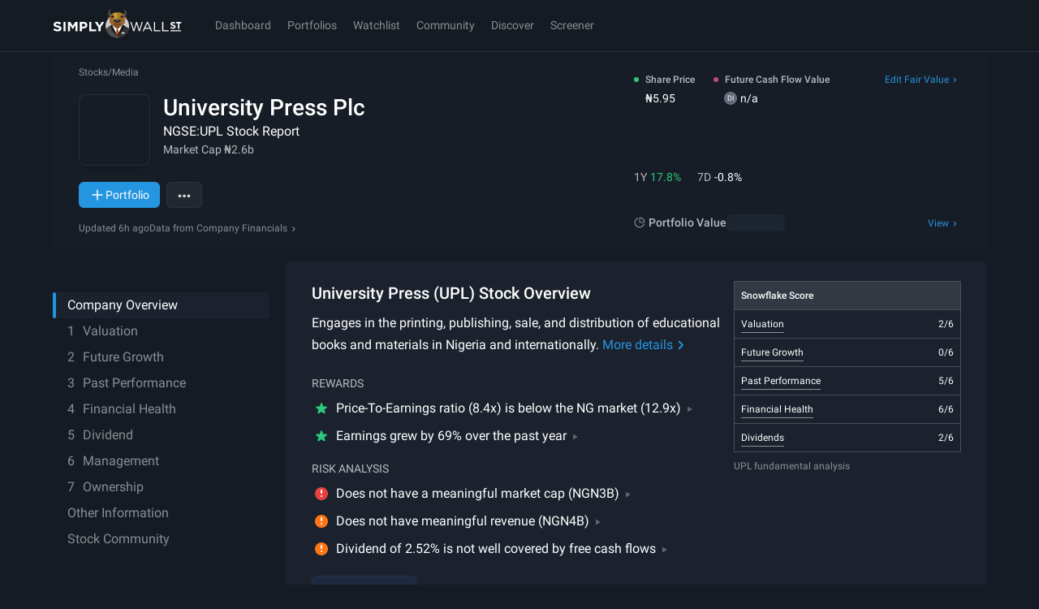

--- FILE ---
content_type: text/javascript
request_url: https://simplywall.st/static/js/assets-images-markets-th-svg-url.modern.49242f8b.js
body_size: 15293
content:

!function(){try{var e="undefined"!=typeof window?window:"undefined"!=typeof global?global:"undefined"!=typeof globalThis?globalThis:"undefined"!=typeof self?self:{},n=(new e.Error).stack;n&&(e._sentryDebugIds=e._sentryDebugIds||{},e._sentryDebugIds[n]="6ab17cd6-8e4a-569b-a34a-8682549b286c")}catch(e){}}();
(self.__LOADABLE_LOADED_CHUNKS__=self.__LOADABLE_LOADED_CHUNKS__||[]).push([[65073],{3772:function(e,n,r){"use strict";r.d(n,{J:function(){return c}});var t=r(54613),a=r(18130),i=r(21035),s=r(80980),c=function(e){var n=e.formattedFairValue,r=e.targetIntrinsicDiscount,c=e.targetRevenuePercentageChange,o=e.priceTargetAnalystCount,l=e.isSynthetic,u=e.hasNoRevenue,d=!l&&"number"==typeof c&&!u;return(0,s.jsxs)("div",{className:"grid max-h-x6 grid-cols-[max-content_max-content] gap-x2",children:[(0,s.jsx)(t.W,{color:"chart03",children:(0,s.jsxs)("div",{className:"grid grid-rows-[max-content_max-content]",children:[(0,s.jsx)("div",{className:"text-lg font-strong text-solid",children:n}),(0,s.jsxs)("div",{className:"grid grid-cols-[max-content_max-content] items-center gap-1 text-tiny",children:[(0,s.jsx)("div",{className:"text-soft",children:"FV"}),(0,s.jsx)(a.CompanyIntrinsicDiscountBase,{discount:null!=r?r:null})]})]})}),d&&(0,s.jsx)(t.W,{color:"brand01",children:(0,s.jsxs)("div",{className:"grid grid-rows-[max-content_max-content]",children:[(0,s.jsxs)("div",{className:"text-lg font-strong text-solid",children:[(0,i.toTruncated)(c,2),"%"]}),(0,s.jsx)("div",{className:"text-tiny text-soft",children:"Revenue growth p.a."})]})}),l&&(0,s.jsx)(t.W,{color:"brand01",children:(0,s.jsxs)("div",{className:"grid grid-rows-[max-content_max-content]",children:[(0,s.jsx)("div",{className:"text-lg font-strong text-solid",children:o?(0,i.toTruncated)(o,0):"N/A"}),(0,s.jsx)("div",{className:"text-tiny text-soft",children:"Number of Analysts"})]})})]})}},4248:function(e,n,r){"use strict";r.d(n,{th:function(){return m},Ft:function(){return v},Ie:function(){return p},sV:function(){return x}});r(315),r(91662),r(28593),r(30782),r(12726),r(55303),r(55020),r(30155),r(73117),r(43948),r(67084);var t=r(56945),a=r.n(t),i=r(91880),s=r(49288),c=r(18172),o=r(80980);function l(e,n){var r=Object.keys(e);if(Object.getOwnPropertySymbols){var t=Object.getOwnPropertySymbols(e);n&&(t=t.filter((function(n){return Object.getOwnPropertyDescriptor(e,n).enumerable}))),r.push.apply(r,t)}return r}function u(e){for(var n=1;n<arguments.length;n++){var r=null!=arguments[n]?arguments[n]:{};n%2?l(Object(r),!0).forEach((function(n){a()(e,n,r[n])})):Object.getOwnPropertyDescriptors?Object.defineProperties(e,Object.getOwnPropertyDescriptors(r)):l(Object(r)).forEach((function(n){Object.defineProperty(e,n,Object.getOwnPropertyDescriptor(r,n))}))}return e}var d=(0,i.createContext)({invalidateSetPrimary:null}),m=function(e){var n=e.children,r=e.onSetPrimary,t=(0,s.D)(),a=t.invalidate,i=t.invalidateExcept,l=t.invalidatePriority,u={queryClient:(0,c.jE)(),invalidateExcept:i,invalidatePriority:l,invalidateAll:a};return(0,o.jsx)(d.Provider,{value:{invalidateSetPrimary:function(e){return"function"==typeof r?r(u,e):a()}},children:n})},x=function(){var e,n=(0,i.useContext)(d),r=(0,s.D)().invalidate;return u(u({},n),{},{invalidateSetPrimary:null!==(e=n.invalidateSetPrimary)&&void 0!==e?e:r})},v=function(e,n){var r,t=n.unset,a=n.narrativeId,i=n.companyId,s=(null===(r=e.company)||void 0===r?void 0:r.id.toLowerCase())===i.toLowerCase();return t?!s&&e.isPrimary:e.id===a||!s&&e.isPrimary},p=function(e,n){var r,t=n.unset,a=n.narrativeId,i=n.companyId;return t?e.id===a?Math.max(0,e.primaryCount-1):e.primaryCount:e.id===a?e.primaryCount+1:(null===(r=e.company)||void 0===r?void 0:r.id.toLowerCase())===i.toLowerCase()?Math.max(0,e.primaryCount-1):e.primaryCount}},8596:function(e,n,r){"use strict";r.d(n,{l:function(){return c}});r(75933);var t=r(3853),a=r(57115),i=r(80980),s=function(e){var n=e.date,r=e.size,s=void 0===r?"default":r;return(0,i.jsx)(t.m_,{content:"Updated ".concat((0,a.GPZ)(n,"d MMM yyyy")),children:(0,i.jsxs)("button",{className:(0,t.cn)("focus-outline rounded-full text-softer","small"===s?"text-tiny":"text-xs"),children:[(0,a.mor)(n,{addSuffix:!0}),(0,i.jsx)("span",{className:"sr-only",children:" author updated this narrative"})]})})},c=function(e){var n=e.narrativePublishedAt,r=e.updatePublishedAt,c=e.updatedAt,o=e.isOwnedByCurrentUser,l=e.size,u=void 0===l?"default":l,d=n?new Date(n):null,m=r?new Date(r):null,x=c?new Date(c):null;if(o)return x?(0,i.jsx)(s,{size:u,date:x}):null;if(m&&d&&m>d&&(0,a.M1e)(new Date,m)<168)return(0,i.jsx)(t.m_,{content:"Updated ".concat((0,a.GPZ)(m,"d MMM yyyy")),children:(0,i.jsxs)("button",{className:"focus-outline rounded-full",children:[(0,i.jsx)("div",{className:"hidden @[80px]/badge-slot:grid",children:(0,i.jsx)(t.Ex,{tone:"attention",size:u,children:"Updated"})}),(0,i.jsx)("div",{className:"grid size-x1 rounded-full bg-attention @[80px]/badge-slot:hidden"}),(0,i.jsx)("span",{className:"sr-only",children:" narrative"})]})});if(d&&(0,a.M1e)(new Date,d)<168)return(0,i.jsx)(t.m_,{content:"Published ".concat((0,a.GPZ)(d,"d MMM yyyy")),children:(0,i.jsxs)("button",{className:"focus-outline rounded-full",children:[(0,i.jsx)("div",{className:"hidden @[80px]/badge-slot:grid",children:(0,i.jsx)(t.Ex,{tone:"attention",size:u,children:"New"})}),(0,i.jsx)("div",{className:"grid size-x1 rounded-full bg-attention @[80px]/badge-slot:hidden"}),(0,i.jsx)("span",{className:"sr-only",children:" narrative"})]})});var v=null!=m?m:d;return v?(0,i.jsx)(s,{size:u,date:v}):null}},13657:function(e,n,r){"use strict";r.d(n,{G:function(){return l}});var t=r(3853),a=r(86602),i=r(89201),s=r(7138),c=r(21316),o=r(80980),l=function(e){var n=e.narrativeId,r=e.companyId,l=e.isPrimary,u=e.onError,d=e.valuationType,m=e.size,x=void 0===m?"large":m,v=e.containerClassName,p=e.iconClassName,f=(0,c.a)({companyId:r,narrativeId:n,valuationType:d,isPrimary:l,onError:u}),g=f.isSaving,h=f.isGuestRegistrationModalOpen,j=f.togglePrimary,b=f.setGuestRegistrationModal,y=f.triggerRef;return(0,o.jsxs)(o.Fragment,{children:[(0,o.jsx)("div",{className:v,children:(0,o.jsx)(t.$n,{isLoading:g,isDisabled:g,variant:l?"secondary":"outline",size:x,onClick:j,ref:y,children:g?"Saving":l?(0,o.jsxs)(o.Fragment,{children:[(0,o.jsx)(a.A,{className:p}),"Fair Value"]}):"Set Fair Value"})}),h&&(0,o.jsx)(i.default,{onClose:function(){return b(!1)},onLoginSuccess:function(){return b(!1)},onRegisterSuccess:function(){return b(!1)},canClose:!0,removeWindowScroll:!0,SplashPanel:{Component:s.a,isDark:!0}})]})}},15376:function(e,n,r){"use strict";r.d(n,{k:function(){return s}});var t=r(3853),a=r(97496),i=r(80980),s=function(e){var n=e.companyName,r=e.size;return(0,i.jsx)(t.m_,{placement:"top",content:(0,i.jsxs)("p",{className:"m-0 w-x20 text-tiny text-solid",children:["This Narrative is sponsored by ",n,". Simply Wall St received a fee to promote it. The views are those of the Sponsor and do not reflect Simply Wall St's opinions."]}),children:(0,i.jsx)("button",{type:"button",className:"focus-outline rounded-md",children:(0,i.jsxs)(t.Ex,{className:"grid grid-cols-[min-content_max-content] items-center gap-x0_25",size:r,tone:"info",children:[(0,i.jsx)(a.A,{className:"size-4 fill-current"}),(0,i.jsx)("span",{children:"Sponsored"}),(0,i.jsxs)("span",{className:"sr-only",children:[" content by ",n]})]})})})}},18625:function(e,n,r){"use strict";r.d(n,{A:function(){return m}});r(315),r(91662),r(28593),r(30782),r(12726),r(55303),r(55020),r(30155),r(73117),r(43948),r(67084);var t=r(56945),a=r.n(t),i=r(80980),s=r(91880);function c(e,n){var r=Object.keys(e);if(Object.getOwnPropertySymbols){var t=Object.getOwnPropertySymbols(e);n&&(t=t.filter((function(n){return Object.getOwnPropertyDescriptor(e,n).enumerable}))),r.push.apply(r,t)}return r}function o(e){for(var n=1;n<arguments.length;n++){var r=null!=arguments[n]?arguments[n]:{};n%2?c(Object(r),!0).forEach((function(n){a()(e,n,r[n])})):Object.getOwnPropertyDescriptors?Object.defineProperties(e,Object.getOwnPropertyDescriptors(r)):c(Object(r)).forEach((function(n){Object.defineProperty(e,n,Object.getOwnPropertyDescriptor(r,n))}))}return e}var l=function(e,n){return(0,i.jsx)("svg",o(o({width:24,height:24,viewBox:"0 0 24 24",xmlns:"http://www.w3.org/2000/svg",ref:n},e),{},{children:(0,i.jsx)("path",{fillRule:"evenodd",clipRule:"evenodd",d:"M12 4C7.58172 4 4 7.58172 4 12C4 16.4183 7.58172 20 12 20C16.4183 20 20 16.4183 20 12C20 7.58172 16.4183 4 12 4ZM13 11C13 11.5523 12.5523 12 12 12C11.4477 12 11 11.5523 11 11V8C11 7.44772 11.4477 7 12 7C12.5523 7 13 7.44772 13 8L13 11ZM13 15C13 15.5523 12.5523 16 12 16C11.4477 16 11 15.5523 11 15C11 14.4477 11.4477 14 12 14C12.5523 14 13 14.4477 13 15Z"})}))},u=(0,s.forwardRef)(l);function d(e,n){var r=Object.keys(e);if(Object.getOwnPropertySymbols){var t=Object.getOwnPropertySymbols(e);n&&(t=t.filter((function(n){return Object.getOwnPropertyDescriptor(e,n).enumerable}))),r.push.apply(r,t)}return r}var m=(0,s.forwardRef)((function(e,n){return(0,i.jsx)(u,function(e){for(var n=1;n<arguments.length;n++){var r=null!=arguments[n]?arguments[n]:{};n%2?d(Object(r),!0).forEach((function(n){a()(e,n,r[n])})):Object.getOwnPropertyDescriptors?Object.defineProperties(e,Object.getOwnPropertyDescriptors(r)):d(Object(r)).forEach((function(n){Object.defineProperty(e,n,Object.getOwnPropertyDescriptor(r,n))}))}return e}({ref:n},e))}))},21275:function(e,n,r){"use strict";r.d(n,{u:function(){return P}});r(315),r(91662),r(28593),r(30782),r(12726),r(55303),r(55020),r(30155),r(73117),r(43948),r(67084);var t=r(56945),a=r.n(t),i=(r(98517),r(34865)),s=r(91282),c=r(82757),o=r(99514),l=r(87627),u=r(3853),d=r(86211),m=r(70407),x=r(80980),v=function(e){var n=e.children,r=e.canView;return(0,x.jsxs)("div",{className:"mt-2",children:[(0,x.jsx)("div",{className:"line-clamp-4 text-ellipsis bg-gradient-to-b from-[--s-color-text-soft] to-transparent bg-clip-text text-xs text-transparent no-underline [word-break:break-word] hover:no-underline focus:no-underline",children:n}),r&&(0,x.jsx)("span",{className:"flex items-center justify-center",children:(0,x.jsxs)(u.Ex,{className:"absolute bottom-[19px] flex items-center bg-transparent-strong px-4 py-0 text-solid backdrop-blur-[2px]",children:["View narrative",(0,x.jsx)(m.A,{className:"fill-soft"})]})})]})},p=r(97117),f=r(68398),g=r(8596),h=r(3772),j=r(70389),b=r(15376),y=r(39535),w=r(4627),N=r(66092);function O(e,n){var r=Object.keys(e);if(Object.getOwnPropertySymbols){var t=Object.getOwnPropertySymbols(e);n&&(t=t.filter((function(n){return Object.getOwnPropertyDescriptor(e,n).enumerable}))),r.push.apply(r,t)}return r}var P=function(e){var n,r=e.narrative,t=e.onClick,m=e.onSetFairValueError,P=e.className,C=e.showCompanyIcon,S=e.returnPath,I=e.titleAs,_=void 0===I?"h3":I,k=(0,w.z1)().trackEvent,D=(0,y.g)({narrative:r}),A=D.company,E=D.owner,R=D.targetTitle,F=D.targetExcerpt,z=D.formattedFairValue,L=D.targetIntrinsicDiscount,M=D.targetRevenuePercentageChange,T=D.analysisValue,V=D.narrativeLink,U=D.isDraft,Z=D.hasLink,Y=D.isSponsored,G=D.isOvervalued,B=D.isOwner,W=D.name,J=D.info,H=D.tickerSymbol,X=D.primaryCount,$=D.voteCount,K=D.commentCount,Q=D.updatedAt,q=D.draftUpdate,ee=D.earliestPublishedUpdate,ne=D.latestPublishedUpdate,re=D.pathname,te=D.companyLink,ae=D.dropdownProps,ie=D.isSynthetic,se=D.hasNoRevenue,ce=D.totalViews,oe=(0,x.jsx)(u.DZ,{as:_,className:(0,u.cn)("m-0 line-clamp-2 text-base font-strong text-solid",Z&&"hover:underline focus:underline"),children:R}),le=(0,x.jsx)(d.Y,function(e){for(var n=1;n<arguments.length;n++){var r=null!=arguments[n]?arguments[n]:{};n%2?O(Object(r),!0).forEach((function(n){a()(e,n,r[n])})):Object.getOwnPropertyDescriptors?Object.defineProperties(e,Object.getOwnPropertyDescriptors(r)):O(Object(r)).forEach((function(n){Object.defineProperty(e,n,Object.getOwnPropertyDescriptor(r,n))}))}return e}({},ae));return(0,x.jsxs)("div",{className:(0,u.cn)("overflow-hidden rounded-x1_5 bg-surface-2",P),children:[(0,x.jsxs)("div",{className:(0,u.cn)("relative grid gap-x1_5 overflow-hidden p-x2 transition duration-300 ease-out",C?"h-[230px]":"h-[189.5px]",Z&&"hover:bg-[--s-button-subtle-hover-color-bg]"),children:[C&&(0,x.jsxs)("div",{className:(0,u.cn)("grid min-h-x4 grid-cols-[1fr_max-content] items-center justify-start gap-x1",Boolean(Y&&le)&&"grid-cols-[minmax(0,1fr)_max-content_max-content]"),children:[(0,x.jsx)(f.M,{className:"focus-outline grid grid-cols-[auto] no-underline decoration-solid hover:underline",to:te||"",onClick:function(){return k({action:"click",subject:"company-link",companyId:null==A?void 0:A.id,uniqueSymbol:null==A?void 0:A.tickerSymbol})},children:(0,x.jsxs)("div",{className:"grid grid-cols-[max-content_auto] items-center gap-x1",children:[H&&(0,x.jsx)(j.v,{website:null==J?void 0:J.url,tickerSymbol:H,size:20,hasLogo:!(null==J||!J.hasLogo)}),(0,x.jsx)("span",{className:"truncate text-tiny text-soft",children:W})]})}),Y&&W&&(0,x.jsx)(b.k,{companyName:W}),le]}),(0,x.jsxs)("div",{className:(0,u.cn)("grid items-center gap-x1",Boolean(U&&!C&&le)?"grid-cols-[1fr_max-content_max-content]":"grid-cols-[1fr_max-content]"),children:[(0,x.jsx)(l.KL,{owner:E}),U&&(0,x.jsx)("div",{className:"grid justify-end",children:(0,x.jsx)(u.Ex,{tone:"warning",children:"Draft"})}),!C&&le]}),Z?(0,x.jsxs)(f.M,{className:"min-h-x13 no-underline decoration-p-white",to:V,onClick:t,children:[oe,(0,x.jsx)(v,{canView:!0,children:F})]}):(0,x.jsxs)("div",{className:"min-h-x13",children:[(0,x.jsx)("div",{className:"cursor-default",children:oe}),(0,x.jsx)(v,{children:F})]})]}),(0,x.jsxs)("div",{className:"relative grid h-44 gap-4 overflow-hidden p-4",children:[(0,x.jsx)("div",{className:(0,u.cn)("absolute left-[-34px] top-[-34px] size-[143px] rounded-full opacity-70 blur-[50px]",G?"bg-bad-subtle":"bg-good-subtle")}),(0,x.jsx)(h.J,{hasNoRevenue:se,formattedFairValue:z,targetIntrinsicDiscount:L,targetRevenuePercentageChange:M,priceTargetAnalystCount:null==T?void 0:T.priceTargetAnalystCount,isSynthetic:ie}),(null==A?void 0:A.id)&&(0,x.jsx)(p.K,{narrative:r,returnPath:S||re,onError:m}),(0,x.jsxs)("div",{className:"grid grid-cols-[auto_1fr] justify-between gap-x2",children:[(0,x.jsxs)("div",{className:"grid auto-cols-max grid-flow-col justify-start gap-x1 fill-softer text-xs text-softer",children:[!ie&&(0,x.jsxs)("div",{className:"grid grid-cols-[min-content_min-content] items-center gap-x0_5",children:[(0,x.jsx)(o.A,{className:"size-x2"}),(0,x.jsx)("div",{children:(0,N.ZV)(ce,1)}),(0,x.jsx)("span",{className:"sr-only",children:"users have viewed this narrative"})]}),!ie&&(0,x.jsxs)("div",{className:"grid grid-cols-[min-content_min-content] items-center gap-x0_5",children:[(0,x.jsx)(i.A,{className:"size-x2"}),(0,x.jsxs)("div",{children:[$.upvotes,(0,x.jsx)("span",{className:"sr-only",children:"users have liked this narrative"})]})]}),!ie&&(0,x.jsxs)("div",{className:"grid grid-cols-[min-content_min-content] items-center gap-x0_5",children:[(0,x.jsx)(s.A,{className:"size-x2"}),(0,x.jsxs)("div",{children:[K,(0,x.jsx)("span",{className:"sr-only",children:"users have commented on this narrative"})]})]}),(0,x.jsxs)("div",{className:"grid grid-cols-[min-content_min-content] items-center gap-x0_5",children:[(0,x.jsx)(c.A,{className:"size-x2"}),(0,x.jsxs)("div",{children:[X,(0,x.jsx)("span",{className:"sr-only",children:"users have followed this narrative"})]})]})]}),(0,x.jsx)("div",{className:"grid items-center justify-end @container/badge-slot",children:(0,x.jsx)(g.l,{narrativePublishedAt:null==ee?void 0:ee.publishedAt,updatePublishedAt:null==ne?void 0:ne.publishedAt,updatedAt:null!==(n=null==q?void 0:q.updatedAt)&&void 0!==n?n:Q,isOwnedByCurrentUser:B})})]})]})]})}},21316:function(e,n,r){"use strict";r.d(n,{a:function(){return P}});var t=r(48937),a=r.n(t),i=r(26199),s=r.n(i),c=r(93656),o=r.n(c),l=r(91880),u=r(4248),d=r(51526),m=r(87336),x=(0,d.J)("\n  mutation NarrativeSetPrimary($narrativeId: ID!) {\n    setPrimaryNarrative(narrativeId: $narrativeId) {\n      id\n      isPrimary\n    }\n  }\n"),v=(0,m.O1)(x),p=(0,d.J)("\n  mutation NarrativeUnsetPrimary($companyId: ID!) {\n    unsetPrimaryNarrative(companyId: $companyId) {\n      id\n      isPrimary\n    }\n  }\n"),f=(0,m.O1)(p),g=r(4627),h=r(18172),j=r(51221),b=r(97903),y=r(2705),w="UNDO_SET_FAIR_VALUE",N=(0,d.J)("\n  query NarrativePrimaryByCompanyId($companyId: ID!) {\n    company(ref: $companyId) {\n      myValuation {\n        narrative {\n          id\n        }\n      }\n    }\n  }\n"),O=(0,m.tH)(N,{tags:["narrative"]}),P=function(e){var n=e.companyId,r=e.narrativeId,t=e.valuationType,i=e.isPrimary,c=e.onError,d=(0,l.useState)(!1),m=s()(d,2),x=m[0],p=m[1],N=(0,l.useState)(!1),P=s()(N,2),C=P[0],S=P[1],I=(0,l.useRef)(null),_=v().mutateAsync,k=f().mutateAsync,D=(0,u.sV)().invalidateSetPrimary,A=(0,g.z1)().trackEvent,E=(0,y.Ay)(),R=E.data,F=E.queryStatus,z=(0,j.d)(),L=z.addSnackbar,M=z.removeSnackbar,T=(0,h.jE)(),V=(0,b.Z)(),U=V.open,Z=V.close,Y=(0,l.useCallback)(a()(o().mark((function e(){return o().wrap((function(e){for(;;)switch(e.prev=e.next){case 0:return M({id:w}),p(!0),e.prev=2,Z(),e.next=6,k({companyId:n});case 6:return e.next=8,D({narrativeId:r,companyId:n,unset:!0});case 8:A({action:"unset",companyId:n,valuationType:t,narrativeId:r}),e.next=15;break;case 11:e.prev=11,e.t0=e.catch(2),console.error("Unable to unset narrative as primary",e.t0),null==c||c();case 15:p(!1);case 16:case"end":return e.stop()}}),e,null,[[2,11]])}))),[k,D,Z,A,n,t,r,c,M]),G=(0,l.useCallback)(function(){var e=a()(o().mark((function e(r){var a,i,s,l,u;return o().wrap((function(e){for(;;)switch(e.prev=e.next){case 0:return p(!0),e.prev=1,e.next=4,T.fetchQuery(O.getOptions({companyId:n}));case 4:return l=e.sent,u=null===(a=l.company)||void 0===a||null===(i=a.myValuation)||void 0===i||null===(s=i.narrative)||void 0===s?void 0:s.id,e.next=8,_({narrativeId:r});case 8:return U({companyId:n,anchorElement:I.current}),e.next=11,D({narrativeId:r,companyId:n});case 11:L({id:w,message:"Fair value selected",actionLabel:"Undo",lifeTime:6e3,type:"positive",actionCallback:function(){u?G(u):Y()}}),A({action:"save",companyId:n,valuationType:t,narrativeId:r}),e.next=19;break;case 15:e.prev=15,e.t0=e.catch(1),console.error("Unable to set narrative as primary",e.t0),null==c||c();case 19:p(!1);case 20:case"end":return e.stop()}}),e,null,[[1,15]])})));return function(n){return e.apply(this,arguments)}}(),[T,D,_,U,A,n,t,c,L,Y]),B=(0,l.useCallback)(a()(o().mark((function e(){return o().wrap((function(e){for(;;)switch(e.prev=e.next){case 0:if(R.loggedIn){e.next=2;break}return e.abrupt("return",S(!0));case 2:if(!i){e.next=7;break}return e.next=5,Y();case 5:e.next=9;break;case 7:return e.next=9,G(r);case 9:case"end":return e.stop()}}),e)}))),[i,G,Y,r,R]);return{isLoading:"pending"===F,isSaving:x,isGuestRegistrationModalOpen:C,setGuestRegistrationModal:S,togglePrimary:B,triggerRef:I}}},21461:function(e,n,r){"use strict";r.d(n,{A:function(){return m}});r(315),r(91662),r(28593),r(30782),r(12726),r(55303),r(55020),r(30155),r(73117),r(43948),r(67084);var t=r(56945),a=r.n(t),i=r(80980),s=r(91880);function c(e,n){var r=Object.keys(e);if(Object.getOwnPropertySymbols){var t=Object.getOwnPropertySymbols(e);n&&(t=t.filter((function(n){return Object.getOwnPropertyDescriptor(e,n).enumerable}))),r.push.apply(r,t)}return r}function o(e){for(var n=1;n<arguments.length;n++){var r=null!=arguments[n]?arguments[n]:{};n%2?c(Object(r),!0).forEach((function(n){a()(e,n,r[n])})):Object.getOwnPropertyDescriptors?Object.defineProperties(e,Object.getOwnPropertyDescriptors(r)):c(Object(r)).forEach((function(n){Object.defineProperty(e,n,Object.getOwnPropertyDescriptor(r,n))}))}return e}var l=function(e,n){return(0,i.jsx)("svg",o(o({xmlns:"http://www.w3.org/2000/svg",viewBox:"0 0 24 24",ref:n},e),{},{children:(0,i.jsx)("path",{fillRule:"evenodd",clipRule:"evenodd",d:"M11.07 4.525c.397-.7 1.463-.7 1.86 0l7.945 14.017c.374.66-.135 1.458-.93 1.458H4.055c-.795 0-1.304-.798-.93-1.458L11.07 4.525ZM12 8c.554 0 1.004.45 1.004 1.003v3.01a1.004 1.004 0 0 1-2.008 0v-3.01C10.996 8.45 11.446 8 12 8Zm0 9.027a1.004 1.004 0 1 0 0-2.007 1.004 1.004 0 0 0 0 2.007Z"})}))},u=(0,s.forwardRef)(l);function d(e,n){var r=Object.keys(e);if(Object.getOwnPropertySymbols){var t=Object.getOwnPropertySymbols(e);n&&(t=t.filter((function(n){return Object.getOwnPropertyDescriptor(e,n).enumerable}))),r.push.apply(r,t)}return r}var m=(0,s.forwardRef)((function(e,n){return(0,i.jsx)(u,function(e){for(var n=1;n<arguments.length;n++){var r=null!=arguments[n]?arguments[n]:{};n%2?d(Object(r),!0).forEach((function(n){a()(e,n,r[n])})):Object.getOwnPropertyDescriptors?Object.defineProperties(e,Object.getOwnPropertyDescriptors(r)):d(Object(r)).forEach((function(n){Object.defineProperty(e,n,Object.getOwnPropertyDescriptor(r,n))}))}return e}({ref:n},e))}))},27281:function(e,n,r){"use strict";r.d(n,{H:function(){return p}});var t=r(48937),a=r.n(t),i=r(93656),s=r.n(i),c=r(51526),o=r(7944),l=r(87336),u=(0,c.J)("\n  mutation deleteNarrative(\n    $narrativeId: String!\n  ) {\n    deleteNarrative(id: $narrativeId)\n  }\n"),d=r(18625),m=r(3853),x=r(4627),v=r(80980),p=function(e){var n,r=e.narrativeId,t=e.isDeleteConfirmationOpen,i=e.setIsDeleteConfirmationOpen,c=e.onSuccess,p=function(){var e,n=arguments.length>0&&void 0!==arguments[0]?arguments[0]:{},r=n.onSuccess,t=n.onError,i=(0,o.useSnackbar)().addSnackbar,c=(0,l.h_)();return(0,l.O1)(u)({onSuccess:(e=a()(s().mark((function e(){return s().wrap((function(e){for(;;)switch(e.prev=e.next){case 0:return e.next=2,c(["narrative","narrative-valuation-company","narrative-company-report-list"]);case 2:i({type:"positive",lifeTime:1e3,message:"Successfully deleted narrative"}),null==r||r();case 4:case"end":return e.stop()}}),e)}))),function(){return e.apply(this,arguments)}),onError:function(){i({type:"negative",lifeTime:2e3,message:"Failed to delete narrative"}),null==t||t()}})}({onSuccess:(n=a()(s().mark((function e(){return s().wrap((function(e){for(;;)switch(e.prev=e.next){case 0:i(!1),null==c||c();case 2:case"end":return e.stop()}}),e)}))),function(){return n.apply(this,arguments)})}),f=p.mutate,g=(0,x.z1)().trackEvent;return(0,v.jsx)(v.Fragment,{children:(0,v.jsxs)(m.aF,{title:(0,v.jsxs)("div",{className:"flex items-center gap-x-2",children:[(0,v.jsx)(d.A,{height:"3rem",width:"3rem",className:"fill-warning"}),(0,v.jsx)("div",{className:"text-sm",children:"Are you sure you want to delete your narrative?"})]}),isOpen:t,onClose:function(){return i(!1)},className:"lg:max-w-[504px]",children:[(0,v.jsx)(m.aF.Body,{children:(0,v.jsx)("div",{className:"text-xs text-soft",children:"This action is permanent and cannot be undone. Once deleted, you won't be able to recover this narrative."})}),(0,v.jsxs)(m.aF.Actions,{children:[(0,v.jsx)(m.$n,{variant:"secondary",onClick:function(){return i(!1)},children:"Cancel"}),(0,v.jsx)(m.$n,{variant:"primary",onClick:function(){g({action:"click",target:"delete-narrative"}),f({narrativeId:r})},children:"Yes, Delete"})]})]})})}},29479:function(e,n,r){"use strict";r.d(n,{d:function(){return x},w:function(){return v}});r(98517);var t=r(34865),a=r(91282),i=r(82757),s=r(99514),c=r(8596),o=r(51526),l=r(3853),u=r(15376),d=r(66092),m=r(80980),x=(0,o.J)("\n  fragment NarrativeCardStatsFields on Narrative @_unmask {\n    updatedAt\n    commentCount\n    primaryCount\n    totalViews\n    isSponsored\n    owner {\n      publicId\n    }\n    company {\n      name\n    }\n    voteCount {\n      upvotes\n    }\n    earliestPublishedUpdate {\n      publishedAt\n    }\n    draftUpdate {\n      updatedAt\n    }\n    latestPublishedUpdate {\n      publishedAt\n    }\n  }\n"),v=function(e){var n,r=e.narrative,o=e.isDraft,x=e.isOwner,v=e.isSynthetic,p=r.voteCount,f=r.commentCount,g=r.primaryCount,h=r.earliestPublishedUpdate,j=r.draftUpdate,b=r.latestPublishedUpdate,y=r.updatedAt,w=r.isSponsored,N=r.company,O=r.totalViews,P=(null!=N?N:{}).name;return(0,m.jsxs)("div",{className:"grid grid-cols-[auto_1fr] items-center justify-start gap-x1 fill-softer text-xs text-softer",children:[(0,m.jsxs)("div",{className:"grid grid-flow-col items-center justify-start gap-x1",children:[!v&&(0,m.jsxs)("div",{className:"grid grid-cols-[min-content_min-content] items-center gap-x0_5",children:[(0,m.jsx)(s.A,{className:"size-x2"}),(0,m.jsx)("div",{children:(0,d.ZV)(O,1)}),(0,m.jsx)("span",{className:"sr-only",children:"users have viewed this narrative"})]}),!v&&(0,m.jsxs)("div",{className:"grid grid-cols-[min-content_min-content] items-center gap-x0_5",children:[(0,m.jsx)(t.A,{className:"size-x2"}),(0,m.jsxs)("div",{children:[p.upvotes,(0,m.jsx)("span",{className:"sr-only",children:"users have liked this narrative"})]})]}),!v&&(0,m.jsxs)("div",{className:"grid grid-cols-[min-content_min-content] items-center gap-x0_5",children:[(0,m.jsx)(a.A,{className:"size-x2"}),(0,m.jsxs)("div",{children:[f,(0,m.jsx)("span",{className:"sr-only",children:"users have commented on this narrative"})]})]}),(0,m.jsxs)("div",{className:"grid grid-cols-[min-content_min-content] items-center gap-x0_5",children:[(0,m.jsx)(i.A,{className:"size-x2"}),(0,m.jsxs)("div",{children:[g,(0,m.jsx)("span",{className:"sr-only",children:"users have followed this narrative"})]})]}),(o||w)&&(0,m.jsxs)("div",{className:"grid items-center",children:[o&&!w&&(0,m.jsx)(l.Ex,{tone:"warning",children:"Draft"}),w&&P&&(0,m.jsx)(u.k,{companyName:P})]})]}),(0,m.jsx)("div",{className:"grid items-center justify-end @container/badge-slot",children:(0,m.jsx)(c.l,{narrativePublishedAt:null==h?void 0:h.publishedAt,updatePublishedAt:null==b?void 0:b.publishedAt,updatedAt:null!==(n=null==j?void 0:j.updatedAt)&&void 0!==n?n:y,isOwnedByCurrentUser:x})})]})}},33527:function(e,n,r){"use strict";r.d(n,{R:function(){return V},V:function(){return B}});r(315),r(91662),r(28593),r(30782),r(12726),r(55303),r(55020),r(30155),r(73117),r(43948),r(67084);var t=r(56945),a=r.n(t),i=r(63635),s=r.n(i),c=r(26199),o=r.n(c),l=(r(98517),r(87627)),u=r(86211),d=r(3853),m=r(97117),x=r(39535),v=r(68398),p=r(70389),f=r(4627),g=r(80980),h=function(e){var n=e.companyLink,r=e.companyId,t=e.tickerSymbol,a=e.name,i=e.website,s=e.hasLogo,c=(0,f.z1)().trackEvent;return n&&a?(0,g.jsx)(v.M,{className:"focus-outline grid justify-self-start rounded-md no-underline decoration-solid hover:underline",to:n,onClick:function(){return c({action:"click",subject:"company-link",companyId:r,uniqueSymbol:t})},children:(0,g.jsxs)("div",{className:"grid grid-cols-[max-content_auto] items-center gap-x1",children:[t&&(0,g.jsx)(p.v,{website:i,tickerSymbol:t,size:28,hasLogo:!!s}),(0,g.jsx)("span",{className:"truncate text-tiny text-soft",children:a})]})}):null},j=(r(88504),r(91880)),b=r(74308),y=function(e){var n=e.children,r=(0,j.useRef)(null),t=(0,j.useState)(2),a=o()(t,2),i=a[0],s=a[1],c=(0,b.A)({onResize:function(e){var n=e.height;if(r.current&&n){var t=parseFloat(getComputedStyle(r.current).lineHeight);if(n>0&&t>0){var a=Math.floor(n/t),i=Math.max(1,a);s(i)}}}}).ref,l={display:"-webkit-box",WebkitBoxOrient:"vertical",WebkitLineClamp:i};return(0,g.jsx)("div",{ref:c,className:"h-full",children:(0,g.jsxs)("p",{ref:r,style:l,className:"group relative m-0 overflow-hidden text-xs text-soft [word-break:break-word]",children:[n,(0,g.jsxs)("span",{className:"absolute bottom-0 right-0 grid grid-cols-[64px_max-content]",children:[(0,g.jsx)("span",{className:"bg-gradient-to-r from-transparent to-[--s-color-surface-2]"}),(0,g.jsx)("span",{className:"bg-surface-2 text-accent group-hover:underline",children:"Read more"})]})]})})},w=function(e){var n=e.title,r=e.excerpt,t=e.titleAs,a=void 0===t?"h3":t,i=e.hasLink,s=void 0!==i&&i,c=e.narrativeLink,o=e.onClick,l=(0,g.jsx)(d.DZ,{as:a,className:(0,d.cn)("m-0 mb-2 line-clamp-2 text-pretty text-base font-strong text-solid [word-break:break-word]",s&&"hover:underline focus:underline"),children:n});return s?(0,g.jsxs)(v.M,{className:"focus-outline grid h-full grid-rows-[min-content_1fr] rounded-md no-underline decoration-solid",to:c||"",onClick:o,children:[l,(0,g.jsx)(y,{children:r}),(0,g.jsx)("span",{className:"sr-only",children:"View narrative"})]}):(0,g.jsxs)("div",{children:[(0,g.jsx)("div",{className:"cursor-default",children:l}),(0,g.jsx)(y,{children:r})]})},N=function(e){var n=e.label,r=e.children;return(0,g.jsxs)("div",{className:"grid grid-cols-[auto_1fr] items-center gap-x1 border-0 border-l-2 border-solid border-transparent-strong pl-1",children:[(0,g.jsx)("div",{className:"truncate text-xs leading-none text-soft",children:n}),(0,g.jsx)("div",{className:"text-left text-xs font-strong leading-none text-solid",children:r})]})},O=r(66092),P=function(e){var n=e.targetRevenuePercentageChange,r=e.targetProfitMarginPercentageChange,t=e.targetFuturePePercentageChange,a=e.sharePriceFutureYear,i=e.priceTargetAnalystCount,s=e.currencyISO,c=e.projectedYear,o=e.isSynthetic,l=e.hasNoRevenue;return o?(0,g.jsx)("div",{className:"flex flex-wrap items-center gap-x1",children:(0,g.jsx)(N,{label:"Number of Analysts",children:i?"".concat(i):"N/A"})}):(0,g.jsxs)("div",{className:"grid grid-cols-2 items-center gap-x1_5",children:[l?null:(0,g.jsx)(N,{label:"Revenue",children:n?"".concat((0,O.ZV)(n),"% p.a."):"N/A"}),(0,g.jsx)(N,{label:"Profit Margin",children:r?"".concat((0,O.ZV)(r),"%"):"N/A"}),(0,g.jsx)(N,{label:"Future PE",children:t?"".concat((0,O.ZV)(t),"x"):"N/A"}),(0,g.jsx)(N,{label:"Price in ".concat(c),children:(0,O.PZ)(a,s)})]})},C=r(29479),S=r(33948),I=r(18130),_=r(70663),k=r(22790);function D(e,n){var r=Object.keys(e);if(Object.getOwnPropertySymbols){var t=Object.getOwnPropertySymbols(e);n&&(t=t.filter((function(n){return Object.getOwnPropertyDescriptor(e,n).enumerable}))),r.push.apply(r,t)}return r}var A=function(e){var n,r=e.narrative,t=e.onClick,i=e.onSetFairValueError,s=e.className,c=e.showCompanyIcon,v=e.returnPath,p=e.titleAs,j=void 0===p?"h3":p,y=(0,x.g)({narrative:r}),N=y.company,O=y.owner,A=y.targetTitle,E=y.targetExcerpt,R=y.formattedFairValue,F=y.targetIntrinsicDiscount,z=y.narrativeLink,L=y.targetRevenuePercentageChange,M=y.targetProfitMarginPercentageChange,T=y.targetFuturePePercentageChange,V=y.sharePriceFutureYear,U=y.currencyISO,Z=y.projectedYear,Y=y.isDraft,G=y.hasLink,B=y.publicId,W=y.name,J=y.info,H=y.tickerSymbol,X=y.companyLink,$=y.pathname,K=y.dropdownProps,Q=y.isOvervalued,q=y.isOwner,ee=y.analysisValue,ne=y.isSynthetic,re=y.hasNoRevenue,te=(0,f.z1)({type:"track",subject:"narrative-card-horizontal"}),ae=te.Track,ie=te.trackEvent,se=(0,b.A)(),ce=se.ref,oe=se.width,le=(0,_.d7)(oe,200),ue=o()(le,1)[0],de=ue&&ue<700,me=(0,g.jsx)(u.Y,function(e){for(var n=1;n<arguments.length;n++){var r=null!=arguments[n]?arguments[n]:{};n%2?D(Object(r),!0).forEach((function(n){a()(e,n,r[n])})):Object.getOwnPropertyDescriptors?Object.defineProperties(e,Object.getOwnPropertyDescriptors(r)):D(Object(r)).forEach((function(n){Object.defineProperty(e,n,Object.getOwnPropertyDescriptor(r,n))}))}return e}({},K));return(0,g.jsx)(ae,{children:(0,g.jsxs)("div",{ref:ce,className:(0,d.cn)("grid grid-cols-[1fr_1fr] overflow-hidden rounded-lg",s),children:[(0,g.jsxs)("div",{className:(0,d.cn)("relative grid items-start gap-2 bg-surface-2 p-x2 transition duration-300 ease-out",c?"grid-rows-[max-content_1fr_max-content]":"grid-rows-[1fr_max-content]"),children:[c&&(0,g.jsx)(h,{companyLink:X,companyId:null==N?void 0:N.id,tickerSymbol:H,name:W,website:null==J?void 0:J.url,hasLogo:!(null==J||!J.hasLogo)}),(0,g.jsx)(w,{title:A,excerpt:E,titleAs:j,hasLink:G,narrativeLink:z,onClick:t}),(0,g.jsx)(C.w,{narrative:r,isDraft:Y,isOwner:q,isSynthetic:ne})]}),(0,g.jsxs)("div",{className:"relative grid grid-rows-[max-content_1fr_max-content] items-start gap-4 bg-surface-1 p-4",children:[(0,g.jsx)("div",{className:(0,d.cn)("absolute right-0 top-0 size-[235px] -translate-y-1/2 translate-x-1/2 rounded-full blur-[50px]",Q?"bg-bad-subtle":"bg-good-subtle")}),(0,g.jsxs)("div",{className:"grid grid-cols-[max-content_1fr] items-center gap-x1",children:[(0,g.jsx)(S.Q,{publicId:O.publicId,children:(0,g.jsx)(l.De,{owner:O,size:de?"md":"lg"})}),(0,g.jsxs)("div",{children:[(0,g.jsxs)("div",{className:"grid grid-cols-[max-content_minmax(0,1fr)_max-content] items-center gap-x1",children:[(0,g.jsx)("div",{className:"text-base font-strong text-solid",children:R}),(0,g.jsx)("div",{className:"text-tiny font-strong",children:(0,g.jsx)(I.CompanyIntrinsicDiscountBase,{discount:F})}),me]}),(0,g.jsx)("div",{className:"grid grid-cols-[auto]",children:(0,g.jsx)("div",{className:"truncate text-sm text-solid",children:"DiscountedCashFlow"===O.displayName?"Future Cash Flow Value":(0,g.jsxs)(g.Fragment,{children:[(0,g.jsxs)(d.N_,{className:"rounded-md text-sm text-solid no-underline hover:underline",href:"/community/users/".concat(B),onClick:function(){ie({action:"click",modifier:"author",publicId:B})},children:[null!==(n=O.displayName)&&void 0!==n?n:k.mK,"'s"]})," ","Fair Value"]})})})]})]}),(0,g.jsx)(P,{targetRevenuePercentageChange:L,targetProfitMarginPercentageChange:M,targetFuturePePercentageChange:T,sharePriceFutureYear:V,currencyISO:U,projectedYear:Z,priceTargetAnalystCount:null==ee?void 0:ee.priceTargetAnalystCount,isSynthetic:ne,hasNoRevenue:re}),(null==N?void 0:N.id)&&(0,g.jsx)(m.K,{narrative:r,returnPath:v||$,onError:i,size:"large"})]})]})})},E=r(21275),R=r(66343),F=r(2291),z=function(e){var n=e.smallSlot,r=e.largeSlot,t=(0,b.A)(),a=t.ref,i=t.width,s=(0,F.e)(),c=s.isMobile,o=s.isTablet,l=i?i<600:c||o;return(0,g.jsx)("div",{ref:a,children:l?n:r})},L=["narrative"];function M(e,n){var r=Object.keys(e);if(Object.getOwnPropertySymbols){var t=Object.getOwnPropertySymbols(e);n&&(t=t.filter((function(n){return Object.getOwnPropertyDescriptor(e,n).enumerable}))),r.push.apply(r,t)}return r}function T(e){for(var n=1;n<arguments.length;n++){var r=null!=arguments[n]?arguments[n]:{};n%2?M(Object(r),!0).forEach((function(n){a()(e,n,r[n])})):Object.getOwnPropertyDescriptors?Object.defineProperties(e,Object.getOwnPropertyDescriptors(r)):M(Object(r)).forEach((function(n){Object.defineProperty(e,n,Object.getOwnPropertyDescriptor(r,n))}))}return e}var V=function(e){var n=e.narrative,r=s()(e,L);return(0,g.jsx)(R.X,{message:"Error loading narrative card",children:(0,g.jsx)(z,{smallSlot:(0,g.jsx)(E.u,T(T({},r),{},{narrative:n})),largeSlot:(0,g.jsx)(A,T(T({},r),{},{narrative:n}))})})},U=r(67548),Z=function(e){var n=e.showCompanyIcon;return(0,g.jsxs)("div",{className:"grid grid-cols-[1fr_1fr] overflow-hidden rounded-lg",role:"progressbar","aria-label":"Loading Narrative Card","aria-busy":"true",children:[(0,g.jsxs)("div",{className:(0,d.cn)("relative grid items-start gap-2 bg-surface-2 p-x2",n?"grid-rows-[max-content_1fr_max-content]":"grid-rows-[1fr_max-content]"),children:[n&&(0,g.jsxs)("div",{className:"grid grid-cols-[max-content_max-content] items-center gap-x1",children:[(0,g.jsx)("div",{className:"bones size-7 rounded-x1"}),(0,g.jsx)("div",{className:"bones h-x1 w-x7"})]}),(0,g.jsxs)("div",{className:"grid h-full grid-rows-[min-content_1fr]",children:[(0,g.jsxs)("div",{className:"mb-2",children:[(0,g.jsx)("div",{className:"bones h-x2 w-full max-w-[90%]"}),(0,g.jsx)("div",{className:"bones mt-1 h-x2 w-full max-w-[75%]"})]}),(0,g.jsxs)("div",{className:"grid gap-x0_75",children:[(0,g.jsx)("div",{className:"bones h-x1_5"}),(0,g.jsx)("div",{className:"bones h-x1_5"}),(0,g.jsx)("div",{className:"bones h-x1_5 max-w-[80%]"}),(0,g.jsx)("div",{className:"bones h-x1_5 max-w-[60%]"})]})]}),(0,g.jsx)("div",{className:"bones h-x3 w-full max-w-[40%]"})]}),(0,g.jsxs)("div",{className:"relative grid grid-rows-[max-content_1fr_max-content] items-start gap-4 bg-surface-1 p-4",children:[(0,g.jsx)("div",{className:"absolute right-0 top-0 size-[235px] -translate-y-1/2 translate-x-1/2 rounded-full bg-good-subtle blur-[50px]"}),(0,g.jsxs)("div",{className:"grid grid-cols-[max-content_1fr] items-center gap-x1",children:[(0,g.jsx)("div",{className:"bones size-x7 rounded-full"}),(0,g.jsxs)("div",{children:[(0,g.jsxs)("div",{className:"grid grid-cols-[minmax(0,1fr)_max-content] items-center gap-x1",children:[(0,g.jsx)("div",{className:"bones h-x4 w-32"}),(0,g.jsx)("div",{className:"bones size-x4 rounded-x0_5"})]}),(0,g.jsx)("div",{className:"bones mt-1 h-x2 w-x12"})]})]}),(0,g.jsxs)("div",{className:"flex flex-wrap items-center gap-x1",children:[(0,g.jsxs)("div",{className:"grid grid-cols-[max-content_max-content] items-center gap-x1",children:[(0,g.jsx)("div",{className:"bones h-x1_5 w-x12"}),(0,g.jsx)("div",{className:"bones h-x1_5 w-x8"})]}),(0,g.jsxs)("div",{className:"grid grid-cols-[max-content_max-content] items-center gap-x1",children:[(0,g.jsx)("div",{className:"bones h-x1_5 w-x12"}),(0,g.jsx)("div",{className:"bones h-x1_5 w-x8"})]}),(0,g.jsxs)("div",{className:"grid grid-cols-[max-content_max-content] items-center gap-x1",children:[(0,g.jsx)("div",{className:"bones h-x1_5 w-x12"}),(0,g.jsx)("div",{className:"bones h-x1_5 w-x8"})]})]}),(0,g.jsx)("div",{className:"bones h-x5 w-full"})]})]})};function Y(e,n){var r=Object.keys(e);if(Object.getOwnPropertySymbols){var t=Object.getOwnPropertySymbols(e);n&&(t=t.filter((function(n){return Object.getOwnPropertyDescriptor(e,n).enumerable}))),r.push.apply(r,t)}return r}function G(e){for(var n=1;n<arguments.length;n++){var r=null!=arguments[n]?arguments[n]:{};n%2?Y(Object(r),!0).forEach((function(n){a()(e,n,r[n])})):Object.getOwnPropertyDescriptors?Object.defineProperties(e,Object.getOwnPropertyDescriptors(r)):Y(Object(r)).forEach((function(n){Object.defineProperty(e,n,Object.getOwnPropertyDescriptor(r,n))}))}return e}var B=function(e){return(0,g.jsx)(z,{smallSlot:(0,g.jsx)(U.G,G({},e)),largeSlot:(0,g.jsx)(Z,G({},e))})}},39535:function(e,n,r){"use strict";r.d(n,{g:function(){return g}});r(98517),r(59579),r(96165),r(8691),r(26503),r(75933),r(44290);var t=r(54652),a=r(85429),i=r(5978),s=r(18191),c=r(44355),o=r(81186),l=r(789),u=r(69256),d=r(91880),m=r(66092),x=r(49375),v=r(81085),p=r(72573),f=r(80887),g=function(e){var n,r,g,h,j,b,y,w=e.narrative,N=(0,f._)("mono-narrative-ticker-link").variant,O=(0,t.Bk)(a.z,w),P=O.company,C=O.primaryCount,S=O.slug,I=O.updatedAt,_=O.owner,k=O.voteCount,D=O.isPublic,A=O.commentCount,E=O.isSponsored,R=O.draftUpdate,F=O.earliestPublishedUpdate,z=O.latestPublishedUpdate,L=O.totalViews,M=(0,s.a)(),T=null!=P?P:{},V=T.analysisValue,U=T.data,Z=T.name,Y=T.info,G=T.tickerSymbol,B=(0,c.s)().publicId===_.publicId,W=B&&!!R,J=R||z;if(!J)throw new Error("No update found");var H=J.valuation;if(!H)throw new Error("No valuation found");var X=H.intrinsicDiscount,$=H.fairValue,K=H.revenuePercentageChange,Q=H.profitMarginPercentageChange,q=H.futurePePercentageChange,ee=H.timeframe||u.hC,ne=null==H?void 0:H.fiscalData,re=(0,p.S)(null==U?void 0:U.currencyInfo),te=re.reportingCurrencyISO,ae=re.tradingCurrencyISO,ie=(0,m.PZ)($,ae),se=J.coreTitle||"I believe ".concat(Z,"'s Fair Value is ").concat(ie),ce=null!==(n=J.coreExcerpt)&&void 0!==n?n:"",oe=(null!=P?P:{canonicalURL:""}).canonicalURL,le=(0,d.useMemo)((function(){return function(e){var n=e.fiscalData,r=e.company,t=e.isSponsored,a=e.valuation,i=e.tradingCurrencyISO,s=e.reportingCurrencyISO;if(!n||!r)return{sharePriceFutureYear:null,mostRecentReportedYear:null};var c=(0,v.R)(n),o=(0,x.nv)(c);try{if(!a)return{sharePriceFutureYear:null,mostRecentReportedYear:o};var l=u.$5.createCalculator(a,r,t);return{sharePriceFutureYear:i!==s?l.sharePriceFutureYear*l.exchangeRate:l.sharePriceFutureYear,mostRecentReportedYear:o}}catch(e){return console.warn("Error calculating share price future year using factory:",e),{sharePriceFutureYear:null,mostRecentReportedYear:(0,x.nv)(c)}}}({fiscalData:ne,company:P,isSponsored:E,valuation:H,tradingCurrencyISO:ae,reportingCurrencyISO:te})}),[H,ne,P,E,ae,te]),ue=le.sharePriceFutureYear,de=le.mostRecentReportedYear,me=(0,u.Y3)(H,{timeSeries:null!==(r=null==P?void 0:P.timeSeries)&&void 0!==r?r:[],data:{currencyInfo:null!==(g=null==P||null===(h=P.data)||void 0===h?void 0:h.currencyInfo)&&void 0!==g?g:null}})<=1,xe=de?parseInt(de,10)+ee:(new Date).getFullYear()+ee,ve={publicId:null==w||null===(j=w.owner)||void 0===j?void 0:j.publicId,narrativeId:w.id,canonicalUrl:(0,i.oD)({canonicalURL:oe,narrativeSlug:S}),valuationType:"USER_DEFINED"},pe=["dcf","analysts"].includes(H.type),fe=pe?"".concat(oe,"/valuation"):(0,i.oD)({canonicalURL:oe,narrativeSlug:S}),ge=pe||D;return{narrative:O,company:P,owner:_,publicId:_.publicId,slug:S,targetTitle:se,targetExcerpt:ce,targetIntrinsicDiscount:X,targetFairValue:$,targetRevenuePercentageChange:K,targetProfitMarginPercentageChange:Q,targetFuturePePercentageChange:q,formattedFairValue:ie,targetTimeframe:ee,sharePriceFutureYear:ue,mostRecentReportedYear:de,isOvervalued:Boolean(X&&X<0),hasNoRevenue:me,isOwner:B,isDraft:W,isPublic:D,isSponsored:E,isSynthetic:pe,hasLink:ge,analysisValue:V,data:U,name:Z,info:Y,tickerSymbol:G,currencyISO:ae,primaryCount:C,voteCount:k,commentCount:A,totalViews:L,updatedAt:I,draftUpdate:R,earliestPublishedUpdate:F,latestPublishedUpdate:z,projectedYear:xe,pathname:M,companyLink:"variant"===N.name?oe:(0,o.Nq)({type:l.ROUTE_STOCK_PAGE,payload:{exchange:null==P||null===(b=P.exchangeSymbol)||void 0===b?void 0:b.toLowerCase(),ticker:null==P||null===(y=P.tickerSymbol)||void 0===y?void 0:y.toLowerCase()}}),narrativeLink:fe,dropdownProps:ve}}},42998:function(e,n,r){"use strict";r.d(n,{G:function(){return t.G}});var t=r(13657)},54613:function(e,n,r){"use strict";r.d(n,{W:function(){return s}});var t=r(75085),a=r(3853),i=r(80980),s=function(e){var n=e.color,r=void 0===n?"brand01":n,s=e.children,c=e.className;return(0,i.jsxs)("div",{className:(0,a.cn)("grid grid-cols-[4px_max-content] gap-x1_5",c),children:[(0,i.jsx)(t.az,{width:"4px",backgroundColor:r,borderRadius:"x1_25"}),(0,i.jsx)("div",{children:s})]})}},67548:function(e,n,r){"use strict";r.d(n,{G:function(){return i}});var t=r(54613),a=r(80980),i=function(e){var n=e.showCompanyIcon;return(0,a.jsxs)("div",{className:"overflow-hidden rounded-x1_5",role:"progressbar","aria-label":"Loading Narrative Card","aria-busy":"true",children:[(0,a.jsxs)("div",{className:"relative grid h-[230px] gap-x1_5 bg-surface-1 p-x2",children:[(0,a.jsxs)("div",{className:"grid h-x4 grid-cols-[auto_min-content]",children:[n&&(0,a.jsxs)("div",{className:"grid min-h-x4 grid-cols-[max-content_auto] items-center gap-x1",children:[(0,a.jsx)("div",{className:"bones size-5 rounded-x1"}),(0,a.jsx)("div",{className:"bones h-x1 w-x7"})]}),(0,a.jsx)("div",{className:"bones h-x4 w-x5 rounded-x0_75"})]}),(0,a.jsxs)("div",{className:"grid grid-cols-[max-content_max-content] items-center gap-x1",children:[(0,a.jsx)("div",{className:"bones size-x4 rounded-x2"}),(0,a.jsxs)("div",{className:"grid grid-rows-[max-content_max-content] gap-x1",children:[(0,a.jsx)("div",{className:"bones h-x3 min-w-36"}),(0,a.jsx)("div",{className:"bones h-x1_5 max-w-[60%]"})]})]}),(0,a.jsxs)("div",{className:"grid grid-rows-[max-content_max-content] gap-x0_75",children:[(0,a.jsx)("div",{className:"bones h-x3"}),(0,a.jsx)("div",{className:"bones h-x3"}),(0,a.jsx)("div",{className:"bones mt-x0_75 h-x2 max-w-[80%]"}),(0,a.jsx)("div",{className:"bones h-x2 max-w-[60%]"})]})]}),(0,a.jsxs)("div",{className:"grid h-44 gap-x2 bg-surface-2 p-x2",children:[(0,a.jsxs)("div",{className:"grid grid-cols-2 gap-x2",children:[(0,a.jsx)(t.W,{color:"transparentSubtle",children:(0,a.jsxs)("div",{className:"grid grid-rows-[max-content_max-content] gap-x1",children:[(0,a.jsx)("div",{className:"bones h-x3 min-w-x13"}),(0,a.jsx)("div",{className:"bones h-x1_75 w-x9"})]})}),(0,a.jsx)(t.W,{color:"transparentSubtle",children:(0,a.jsxs)("div",{className:"grid grid-rows-[max-content_max-content] gap-x1",children:[(0,a.jsx)("div",{className:"bones h-x3 min-w-x13"}),(0,a.jsx)("div",{className:"bones h-x1_75 w-x9"})]})})]}),(0,a.jsx)("div",{className:"bones h-x5"}),(0,a.jsxs)("div",{className:"grid grid-cols-2 justify-between gap-x2",children:[(0,a.jsxs)("div",{className:"grid grid-cols-[repeat(3,max-content)] justify-start gap-x2",children:[(0,a.jsx)("div",{className:"grid grid-cols-[repeat(2,min-content)] place-content-center gap-x0_5",children:(0,a.jsx)("div",{className:"bones h-x3 w-x4"})}),(0,a.jsx)("div",{className:"grid grid-cols-[repeat(2,min-content)] place-content-center gap-x0_5",children:(0,a.jsx)("div",{className:"bones h-x3 w-x4"})}),(0,a.jsx)("div",{className:"grid grid-cols-[repeat(2,min-content)] place-content-center gap-x0_5",children:(0,a.jsx)("div",{className:"bones h-x3 w-x4"})})]}),(0,a.jsx)("div",{className:"grid grid-cols-[max-content] justify-end gap-x2",children:(0,a.jsx)("div",{className:"bones h-x3 min-w-x8"})})]})]})]})}},69249:function(e,n,r){"use strict";r.d(n,{F2:function(){return a.G},RQ:function(){return s.R},TO:function(){return t.u},lo:function(){return c.l},zV:function(){return i.z}});var t=r(21275),a=r(67548),i=r(85429),s=r(33527),c=r(8596)},70407:function(e,n,r){"use strict";r.d(n,{A:function(){return m}});r(315),r(91662),r(28593),r(30782),r(12726),r(55303),r(55020),r(30155),r(73117),r(43948),r(67084);var t=r(56945),a=r.n(t),i=r(80980),s=r(91880);function c(e,n){var r=Object.keys(e);if(Object.getOwnPropertySymbols){var t=Object.getOwnPropertySymbols(e);n&&(t=t.filter((function(n){return Object.getOwnPropertyDescriptor(e,n).enumerable}))),r.push.apply(r,t)}return r}function o(e){for(var n=1;n<arguments.length;n++){var r=null!=arguments[n]?arguments[n]:{};n%2?c(Object(r),!0).forEach((function(n){a()(e,n,r[n])})):Object.getOwnPropertyDescriptors?Object.defineProperties(e,Object.getOwnPropertyDescriptors(r)):c(Object(r)).forEach((function(n){Object.defineProperty(e,n,Object.getOwnPropertyDescriptor(r,n))}))}return e}var l=function(e,n){return(0,i.jsx)("svg",o(o({width:24,height:24,viewBox:"0 0 24 24",xmlns:"http://www.w3.org/2000/svg",ref:n},e),{},{children:(0,i.jsx)("path",{fillRule:"evenodd",clipRule:"evenodd",d:"M9.0474 7.05025C8.65688 7.44078 8.65688 8.07394 9.0474 8.46447L12.5829 12L9.0474 15.5355C8.65688 15.9261 8.65688 16.5592 9.0474 16.9497C9.43793 17.3403 10.0711 17.3403 10.4616 16.9497L14.7043 12.7071C15.0948 12.3166 15.0948 11.6834 14.7043 11.2929L10.4616 7.05025C10.0711 6.65973 9.43793 6.65973 9.0474 7.05025Z"})}))},u=(0,s.forwardRef)(l);function d(e,n){var r=Object.keys(e);if(Object.getOwnPropertySymbols){var t=Object.getOwnPropertySymbols(e);n&&(t=t.filter((function(n){return Object.getOwnPropertyDescriptor(e,n).enumerable}))),r.push.apply(r,t)}return r}var m=(0,s.forwardRef)((function(e,n){return(0,i.jsx)(u,function(e){for(var n=1;n<arguments.length;n++){var r=null!=arguments[n]?arguments[n]:{};n%2?d(Object(r),!0).forEach((function(n){a()(e,n,r[n])})):Object.getOwnPropertyDescriptors?Object.defineProperties(e,Object.getOwnPropertyDescriptors(r)):d(Object(r)).forEach((function(n){Object.defineProperty(e,n,Object.getOwnPropertyDescriptor(r,n))}))}return e}({ref:n},e))}))},70663:function(e,n,r){"use strict";r.d(n,{YQ:function(){return a},d7:function(){return c}});var t=r(91880);function a(e,n,r){var a=this,i=(0,t.useRef)(null),s=(0,t.useRef)(0),c=(0,t.useRef)(null),o=(0,t.useRef)([]),l=(0,t.useRef)(),u=(0,t.useRef)(),d=(0,t.useRef)(e),m=(0,t.useRef)(!0);d.current=e;var x="undefined"!=typeof window,v=!n&&0!==n&&x;if("function"!=typeof e)throw new TypeError("Expected a function");n=+n||0;var p=!!(r=r||{}).leading,f=!("trailing"in r)||!!r.trailing,g="maxWait"in r,h="debounceOnServer"in r&&!!r.debounceOnServer,j=g?Math.max(+r.maxWait||0,n):null;(0,t.useEffect)((function(){return m.current=!0,function(){m.current=!1}}),[]);var b=(0,t.useMemo)((function(){var e=function(e){var n=o.current,r=l.current;return o.current=l.current=null,s.current=e,u.current=d.current.apply(r,n)},r=function(e,n){v&&cancelAnimationFrame(c.current),c.current=v?requestAnimationFrame(e):setTimeout(e,n)},t=function(e){if(!m.current)return!1;var r=e-i.current;return!i.current||r>=n||r<0||g&&e-s.current>=j},b=function(n){return c.current=null,f&&o.current?e(n):(o.current=l.current=null,u.current)},y=function e(){var a=Date.now();if(t(a))return b(a);if(m.current){var c=n-(a-i.current),o=g?Math.min(c,j-(a-s.current)):c;r(e,o)}},w=function(){if(x||h){var d=Date.now(),v=t(d);if(o.current=[].slice.call(arguments),l.current=a,i.current=d,v){if(!c.current&&m.current)return s.current=i.current,r(y,n),p?e(i.current):u.current;if(g)return r(y,n),e(i.current)}return c.current||r(y,n),u.current}};return w.cancel=function(){c.current&&(v?cancelAnimationFrame(c.current):clearTimeout(c.current)),s.current=0,o.current=i.current=l.current=c.current=null},w.isPending=function(){return!!c.current},w.flush=function(){return c.current?b(Date.now()):u.current},w}),[p,g,n,j,f,v,x,h]);return b}function i(e,n){return e===n}function s(e,n){return n}function c(e,n,r){var c=r&&r.equalityFn||i,o=(0,t.useReducer)(s,e),l=o[0],u=o[1],d=a((0,t.useCallback)((function(e){return u(e)}),[u]),n,r),m=(0,t.useRef)(e);return c(m.current,e)||(d(e),m.current=e),[l,d]}},74308:function(e,n,r){"use strict";r.d(n,{A:function(){return i}});var t=r(91880);function a(e,n,r){return e[n]?e[n][0]?e[n][0][r]:e[n][r]:"contentBoxSize"===n?e.contentRect["inlineSize"===r?"width":"height"]:void 0}function i(e){void 0===e&&(e={});var n=e.onResize,r=(0,t.useRef)(void 0);r.current=n;var i=e.round||Math.round,s=(0,t.useRef)(),c=(0,t.useState)({width:void 0,height:void 0}),o=c[0],l=c[1],u=(0,t.useRef)(!1);(0,t.useEffect)((function(){return u.current=!1,function(){u.current=!0}}),[]);var d=(0,t.useRef)({width:void 0,height:void 0}),m=function(e,n){var r=(0,t.useRef)(null),a=(0,t.useRef)(null);a.current=n;var i=(0,t.useRef)(null);(0,t.useEffect)((function(){s()}));var s=(0,t.useCallback)((function(){var n=i.current,t=a.current,s=n||(t?t instanceof Element?t:t.current:null);r.current&&r.current.element===s&&r.current.subscriber===e||(r.current&&r.current.cleanup&&r.current.cleanup(),r.current={element:s,subscriber:e,cleanup:s?e(s):void 0})}),[e]);return(0,t.useEffect)((function(){return function(){r.current&&r.current.cleanup&&(r.current.cleanup(),r.current=null)}}),[]),(0,t.useCallback)((function(e){i.current=e,s()}),[s])}((0,t.useCallback)((function(n){return s.current&&s.current.box===e.box&&s.current.round===i||(s.current={box:e.box,round:i,instance:new ResizeObserver((function(n){var t=n[0],s="border-box"===e.box?"borderBoxSize":"device-pixel-content-box"===e.box?"devicePixelContentBoxSize":"contentBoxSize",c=a(t,s,"inlineSize"),o=a(t,s,"blockSize"),m=c?i(c):void 0,x=o?i(o):void 0;if(d.current.width!==m||d.current.height!==x){var v={width:m,height:x};d.current.width=m,d.current.height=x,r.current?r.current(v):u.current||l(v)}}))}),s.current.instance.observe(n,{box:e.box}),function(){s.current&&s.current.instance.unobserve(n)}}),[e.box,i]),e.ref);return(0,t.useMemo)((function(){return{ref:m,width:o.width,height:o.height}}),[m,o.width,o.height])}},78193:function(e,n,r){var t=r(35758)(r(78637));e.exports=t},78637:function(e,n,r){var t=r(64275),a=r(28293),i=r(82633),s=Math.max,c=Math.min;e.exports=function(e,n,r){var o=null==e?0:e.length;if(!o)return-1;var l=o-1;return void 0!==r&&(l=i(r),l=r<0?s(o+l,0):c(l,o-1)),t(e,a(n,3),l,!0)}},80637:function(e){"use strict";e.exports="[data-uri]"},80940:function(e,n,r){"use strict";r.d(n,{m:function(){return t}});var t=(0,r(51526).J)('\n  fragment FuturePEMultipleCalculatorFactoryCompanyFields on Company @_unmask {\n    data {\n      marketCap\n      currencyInfo\n    }\n    analysisValue {\n      marketCapUSD\n      costOfEquity\n      pe\n    }\n    analysisFuture {\n      revenueGrowthAnnual\n    }\n    analysisPast {\n      netIncome\n      netIncomeMargin\n      revenueGrowth5y\n      revenueLtmHistory\n      netIncomeLtmHistory\n    }\n    analysisMisc {\n      sharesOutstandingSingleGrowth1Y\n    }\n    primaryIndustry {\n      industryAverages(fields: ["pe", "net_income_margin_1y", "future_revenue_growth_3y"]) {\n        name\n        value\n      }\n    }\n    secondaryIndustry {\n      industryAverages(fields: ["pe", "net_income_margin_1y", "future_revenue_growth_3y"]) {\n        name\n        value\n      }\n    }\n    timeSeries(startDate: "1970-01-01", endDate: "2200-01-01") {\n      revenue\n      totalSharesOutstanding\n      date\n    }\n  }\n')},85429:function(e,n,r){"use strict";r.d(n,{z:function(){return d}});var t=r(51526),a=r(87627),i=r(5978),s=r(97117),c=r(29479),o=r(17332),l=r(80940),u=(0,t.J)("\n  fragment NarrativeCardValuationFields on Valuation @_unmask {\n    fairValue\n    intrinsicDiscount\n    revenuePercentageChange\n    profitMarginPercentageChange\n    futurePePercentageChange\n    timeframe\n    discountRate\n    sharesOutstandingGrowthRate\n    exchangeRate\n    ...FiscalDataFields\n  }\n  ",[o.z]),d=(0,t.J)("\n  fragment NarrativeCardFields on Narrative @_unmask {\n    id\n    slug\n    updatedAt\n    primaryCount\n    commentCount\n    totalViews\n    isPublic\n    isSponsored\n    company {\n      id\n      tickerSymbol\n      exchangeSymbol\n      name\n      data {\n        currencyInfo\n      }\n      info {\n        url\n        hasLogo\n      }\n      analysisValue {\n        priceTargetAnalystCount\n      }\n      ...NarrativeUrlCompanyFields\n      ...FuturePEMultipleCalculatorFactoryCompanyFields\n    }\n    owner {\n      publicId\n      ...NarrativeOwnerFields\n    }\n\n    voteCount {\n      upvotes\n    }\n    draftUpdate {\n      coreTitle\n      coreExcerpt\n      valuation {\n        ...NarrativeCardValuationFields\n      }\n      updatedAt\n    }\n    earliestPublishedUpdate {\n      willLockAt\n      publishedAt\n    }\n    latestPublishedUpdate {\n      willLockAt\n      publishedAt\n      coreExcerpt\n      coreTitle\n      valuation {\n        ...NarrativeCardValuationFields\n      }\n    }\n    ...NarrativeCardActionsFields\n    ...NarrativeCardStatsFields\n  }\n",[i.YX,a.qT,s.N,c.d,u,l.m])},85604:function(e,n,r){"use strict";r.d(n,{U:function(){return i}});r(8691);var t=r(38099),a=r(60168),i=function(e){var n=e.narrativeId,r=e.canonicalUrl,i=e.narrativeType;return{reportNarrativeWithTypeformDrawer:(0,a.z)("QcdSFNqs",{narrativeId:n,narrativeurl:r?"".concat(t.b).concat(r):void 0,valuationtype:i})}}},86211:function(e,n,r){"use strict";r.d(n,{Y:function(){return p}});var t=r(26199),a=r.n(t),i=(r(28593),r(30782),r(33853),r(90908)),s=r(3853),c=r(78546),o=r(21461),l=r(37906),u=r(91880),d=r(27281),m=r(85604),x=r(44355),v=r(80980),p=function(e){var n=e.narrativeId,r=e.publicId,t=e.canonicalUrl,p=e.valuationType,f=(0,x.s)(),g=f.isLoggedIn,h=f.publicId,j=f.isLoading,b=(0,m.U)({narrativeId:n,canonicalUrl:null!=t?t:"",narrativeType:p}).reportNarrativeWithTypeformDrawer,y=(0,u.useState)(!1),w=a()(y,2),N=w[0],O=w[1];if(j)return null;var P=g&&h===r,C=[g&&!P&&{label:(0,v.jsxs)("div",{"data-theme":"light",className:"grid grid-cols-[16px_max-content] items-center gap-1 text-solid",children:[(0,v.jsx)(o.A,{className:"h-x2 fill-current"}),(0,v.jsx)("span",{className:"text-xs",children:"Report"})]}),value:"REPORT_NARRATIVE"},g&&P&&{label:(0,v.jsxs)("div",{"data-theme":"light",className:"grid grid-cols-[16px_max-content] items-center gap-1 text-solid",children:[(0,v.jsx)(l.A,{className:"h-x2 fill-current"}),(0,v.jsx)("span",{className:"text-xs",children:"Delete"})]}),value:"DELETE_NARRATIVE"}].filter(Boolean);return C.length?(0,v.jsxs)(v.Fragment,{children:[(0,v.jsx)(i.W1,{label:(0,v.jsx)(s.$n,{"aria-label":"More options",variant:"subtle",size:"medium",className:"!px-x0_5",children:(0,v.jsx)(c.A,{})}),selectionMode:"none",onAction:function(e){var n;"REPORT_NARRATIVE"===(n=String(e))?b():"DELETE_NARRATIVE"===n&&O(!0)},children:C.map((function(e){var n=e.label,r=e.value;return(0,v.jsx)(i.q7,{textValue:r,children:n},r)}))}),(0,v.jsx)(d.H,{narrativeId:n,isDeleteConfirmationOpen:N,setIsDeleteConfirmationOpen:O})]}):null}},97117:function(e,n,r){"use strict";r.d(n,{N:function(){return m},K:function(){return d}});r(59579),r(96165),r(8691);var t=r(7944),a=r(42998),i=r(91880),s=r(3853),c=r(21455),o=r(44109),l=r(4627),u=r(80980),d=function(e){var n=e.narrative,r=e.returnPath,d=e.onError,m=e.size,x=n.id,v=n.isPrimary,p=n.companyId,f=n.draftUpdate,g=n.latestPublishedUpdate,h=n.slug,j=n.company,b=n.isPublic,y=f||g;if(!y)throw new Error("No update found");if(!j)throw new Error("Company is missing");var w=y.valuation.type,N=j.canonicalCommunityUrl,O=(0,t.useSnackbar)().addSnackbar,P=(0,l.z1)().trackEvent,C=(0,i.useCallback)((function(){"function"!=typeof d?O({message:"Failed to select fair value. Please try again.",type:"negative",lifeTime:1e4}):d()}),[O,d]);return(0,u.jsxs)("div",{className:"flex gap-x1 @container/narrative-card-actions",children:[(0,u.jsx)(c.lM,{narrative:n,returnPath:r,size:m,iconClassName:"hidden @[130px]:inline-block",containerClassName:"@container flex-1 grid grid-cols-1"}),(0,u.jsx)(a.G,{companyId:p,narrativeId:x,isPrimary:v,onError:C,valuationType:w,size:m,iconClassName:"hidden @[130px]:inline-block",containerClassName:"@container flex-1 grid grid-cols-1"}),b&&(0,u.jsxs)(s.$n,{size:m,variant:"outline",href:"".concat(N,"/").concat(h),className:"w-x5 shrink px-x1 @[315px]/narrative-card-actions:w-auto @[315px]/narrative-card-actions:px-x1_5",onClick:function(){return P({action:"click",subject:"narrative-card-actions",modifier:"view"})},children:[(0,u.jsx)("span",{className:"hidden @[315px]/narrative-card-actions:inline",children:"View"}),(0,u.jsx)(o.A,{className:"fill-softer @[315px]/narrative-card-actions:hidden"})]})]})},m=(0,r(51526).J)("\n  fragment NarrativeCardActionsFields on Narrative @_unmask {\n    id\n    isPrimary\n    isPublic\n    slug\n    draftUpdate {\n      valuation {\n        type\n      }\n    }\n    latestPublishedUpdate {\n      valuation {\n        type\n      }\n    }\n    company {\n      id\n      canonicalCommunityUrl\n    }\n    ...NarrativeEditButtonFields\n  }\n",[c.yi])}}]);
//# sourceMappingURL=assets-images-markets-th-svg-url.modern.49242f8b.js.map
//# debugId=6ab17cd6-8e4a-569b-a34a-8682549b286c


--- FILE ---
content_type: text/javascript
request_url: https://simplywall.st/static/js/Narrative-components-NarrativeCommunityActivity.modern.1f5a6571.js
body_size: 5419
content:

!function(){try{var e="undefined"!=typeof window?window:"undefined"!=typeof global?global:"undefined"!=typeof globalThis?globalThis:"undefined"!=typeof self?self:{},n=(new e.Error).stack;n&&(e._sentryDebugIds=e._sentryDebugIds||{},e._sentryDebugIds[n]="0aa2af2e-b031-5c44-8b85-501fd88fab83")}catch(e){}}();
(self.__LOADABLE_LOADED_CHUNKS__=self.__LOADABLE_LOADED_CHUNKS__||[]).push([[98967],{25012:function(n,t,e){"use strict";var r=e(85143);t.A=r.A},26343:function(n,t,e){var r=e(15872)({"&":"&amp;","<":"&lt;",">":"&gt;",'"':"&quot;","'":"&#39;"});n.exports=r},38283:function(n,t,e){"use strict";e.d(t,{J:function(){return f}});e(15209),e(30782),e(51305),e(28379),e(2730);var r=e(83406),o=e(75085),i=e(25012),c=(0,e(93130).Ay)("div").withConfig({componentId:"sc-uhidtp-0"})(["min-height:238px;"]),a=e(66183),A=e(80980),s=(0,r.Ay)({resolved:{},chunkName:function(){return"components-RegistrationForm"},isReady:function(n){var t=this.resolve(n);return!0===this.resolved[t]&&!!e.m[t]},importAsync:function(){return Promise.all([e.e(6248),e.e(7556),e.e(84557)]).then(e.bind(e,59377))},requireAsync:function(n){var t=this,e=this.resolve(n);return this.resolved[e]=!1,this.importAsync(n).then((function(n){return t.resolved[e]=!0,n}))},requireSync:function(n){var t=this.resolve(n);return e(t)},resolve:function(){return 59377}}),u=(0,r.Ay)({resolved:{},chunkName:function(){return"components-LoginForm"},isReady:function(n){var t=this.resolve(n);return!0===this.resolved[t]&&!!e.m[t]},importAsync:function(){return Promise.all([e.e(41770),e.e(16609),e.e(7556),e.e(79537)]).then(e.bind(e,97268))},requireAsync:function(n){var t=this,e=this.resolve(n);return this.resolved[e]=!1,this.importAsync(n).then((function(n){return t.resolved[e]=!0,n}))},requireSync:function(n){var t=this.resolve(n);return e(t)},resolve:function(){return 97268}}),l=(0,r.Ay)({resolved:{},chunkName:function(){return"components-ContinueWithButtons"},isReady:function(n){var t=this.resolve(n);return!0===this.resolved[t]&&!!e.m[t]},importAsync:function(){return Promise.all([e.e(41770),e.e(3204),e.e(36567),e.e(16609),e.e(67979),e.e(64566)]).then(e.bind(e,10377))},requireAsync:function(n){var t=this,e=this.resolve(n);return this.resolved[e]=!1,this.importAsync(n).then((function(n){return t.resolved[e]=!0,n}))},requireSync:function(n){var t=this.resolve(n);return e(t)},resolve:function(){return 10377}}),d=(0,r.Ay)({resolved:{},chunkName:function(){return"components-OAuthButtons"},isReady:function(n){var t=this.resolve(n);return!0===this.resolved[t]&&!!e.m[t]},importAsync:function(){return Promise.all([e.e(41770),e.e(3204),e.e(36567),e.e(16609),e.e(67979),e.e(8408)]).then(e.bind(e,30745))},requireAsync:function(n){var t=this,e=this.resolve(n);return this.resolved[e]=!1,this.importAsync(n).then((function(n){return t.resolved[e]=!0,n}))},requireSync:function(n){var t=this.resolve(n);return e(t)},resolve:function(){return 30745}},{resolveComponent:function(n){return n.OAuthButtons}}),f=function(n){var t=n.onRegisterSuccess,e=void 0===t?function(){return null}:t,r=n.onLoginSuccess,f=void 0===r?function(){return null}:r,p=n.onChangeType,g=n.current,m=void 0===g?"login":g,h=n.postVerifyRedirectTo,v=n.ticker,b=n.prefillEmail,y=n.focusOnMount,w=void 0!==y&&y;return(0,A.jsx)(i.A,{conditions:{oauth:"oauth"===m,loginRegister:"oauth"!==m},children:{oauth:function(){return(0,A.jsx)(l,{onLoginSuccess:f,onRegisterSuccess:e,onClickRegister:function(){"function"==typeof p&&p("register")},onClickSignIn:function(){"function"==typeof p&&p("login")},ticker:v})},loginRegister:function(){return(0,A.jsxs)(A.Fragment,{children:[(0,A.jsx)(c,{children:(0,A.jsx)(i.A,{conditions:{signIn:"login"===m,register:"register"===m},children:{signIn:function(){return(0,A.jsx)(u,{prefillEmail:b,focusOnMount:w,onSuccess:f})},register:function(){return(0,A.jsx)(s,{postVerifyRedirectTo:h,onRegister:e})}}})}),"login"===m||"register"===m?(0,A.jsx)(d,{type:m,onLoginSuccess:f,onRegisterSuccess:e}):null,"login"===m&&(0,A.jsx)("p",{children:(0,A.jsxs)(a.wD,{i18nKey:"app.modal.registerInstead",children:["Not a member?",(0,A.jsx)(o.$n,{styleType:"strongLink",onClick:function(){return null==p?void 0:p("register")},"data-cy-id":"toggle-register",children:"Sign up"})]})}),"register"===m&&(0,A.jsx)("p",{children:(0,A.jsxs)(a.wD,{i18nKey:"app.modal.registration.loginCTA",children:["Already have an account?",(0,A.jsx)(o.$n,{styleType:"strongLink",onClick:function(){return null==p?void 0:p("login")},"data-cy-id":"toggle-login",children:"Sign in"})]})})]})}}})}},58951:function(n,t,e){"use strict";e.d(t,{K:function(){return a}});e(63200),e(50561),e(15209),e(30782),e(28379),e(2730),e(83525),e(22693),e(68156),e(25939),e(98806),e(96165),e(75933),e(31744),e(8691);var r=e(99153),o=e.n(r),i=e(91880),c=function(n){var t=arguments.length>1&&void 0!==arguments[1]&&arguments[1];window.location.href!==n&&(t?window.history.replaceState({},"",n):window.history.pushState({},"",n))};function a(){var n=!1,t=(0,i.useCallback)((function(n,t){var e=arguments.length>2&&void 0!==arguments[2]?arguments[2]:{};try{var r=window.location,o=r.hash,i=r.origin,a=r.pathname,A=r.search,s=new URL(a,i),u=new URLSearchParams(A);u.set(n,t);var l="?".concat(u.toString());return void c("".concat(s).concat(l).concat(o),e.shouldReplace)}catch(t){return console.warn(t),void console.warn("Unable to set ".concat(n," in url"))}}),[n]),e=(0,i.useCallback)((function(n){var t=window.location.search,e=new URLSearchParams(t);try{var r=e.get(n);return null===r?null:o()(r)}catch(t){return console.warn(t),console.warn("Unable to get ".concat(n," in url")),null}}),[n]),r=(0,i.useCallback)((function(n){var t=arguments.length>1&&void 0!==arguments[1]?arguments[1]:{};var e=window.location,r=e.hash,o=e.origin,i=e.pathname,a=e.search;if(i&&o){var A=new URL(i,o),s=new URLSearchParams(a);try{s.delete(n);var u=""!==s.toString()?"?".concat(s.toString()):"";return void c("".concat(A).concat(u).concat(r),t.shouldReplace)}catch(t){return console.warn(t),void console.warn("Unable to remove ".concat(n," in url"))}}}),[n]);return{getItem:e,setItem:t,removeItem:r}}},66195:function(n,t,e){"use strict";e.d(t,{A:function(){return s}});e(91662),e(2350),e(8691);var r=e(99594),o=e(75085),i=e(21411),c=e(80980);function a(n){switch(n){case"en":return"en_US";case"es":return"es_ES";case"de":return"de_DE"}}var A=function(n){var t=n.allowCrawlers,e=n.allowFollow,A=n.title,s=n.titleSuffix,u=n.description,l=n.children,d=n.openGraphImageUrl,f=(0,o.DP)(),p=(0,i.Y)(),g="".concat(A||"").concat(s||"");return(0,c.jsxs)(r.m,{children:[(0,c.jsx)("title",{children:g}),(0,c.jsx)("meta",{property:"title",content:g}),(0,c.jsx)("meta",{property:"og:title",content:g}),(0,c.jsx)("meta",{property:"og:locale",content:a(p)}),(0,c.jsx)("meta",{name:"ROBOTS",content:t?"INDEX, FOLLOW":e?"NOINDEX, FOLLOW":"NOINDEX, NOFOLLOW"}),(0,c.jsx)("meta",{property:"og:type",content:"website"}),(0,c.jsx)("meta",{property:"og:site_name",content:"Simply Wall St"}),(0,c.jsx)("meta",{content:"Simply Wall St",itemProp:"name"}),(0,c.jsx)("meta",{name:"theme-color",content:f.color.spaceGray}),u&&(0,c.jsx)("meta",{name:"description",content:u}),u&&(0,c.jsx)("meta",{name:"og:description",content:u}),d&&(0,c.jsx)("meta",{name:"og:image",content:d}),l]})};A.defaultProps={titleSuffix:" - Simply Wall St",allowCrawlers:!1};var s=A},72309:function(n,t,e){"use strict";e.d(t,{u:function(){return c}});var r=e(88441),o=e(66183),i={"sws-test":{logoURL:(0,r.YG)("partners/sws.png"),blurbKey:"partner.brokerBrand.sws.blurb"},"avanza-trial":{logoURL:(0,r.YG)("partners/avanza.png"),blurbKey:"partner.brokerBrand.avanzaTrial.blurb"},avanza:{logoURL:(0,r.YG)("partners/avanza.png"),blurbKey:"partner.brokerBrand.avanza.blurb"}},c=function(n){var t=(0,o.Bd)();return void 0!==n&&function(n){return n in i}(n)?{logoURL:i[n].logoURL,blurb:t(i[n].blurbKey)}:{}}},85143:function(n,t,e){"use strict";var r=e(26199),o=e.n(r);e(63200),e(7212),e(80639),e(28844),e(30782);t.A=function(n){var t=n.match,e=n.conditions,r=n.children;if(void 0!==t&&void 0!==r)return t?"function"==typeof r?r():r:null;if(void 0!==e&&null!=r){var i=Object.entries(e).find((function(n){return n[1]}));if(i)try{var c=o()(i,1)[0];return"function"==typeof r[c]?r[c]():r[c]}catch(n){return null}}return null}},88441:function(n,t,e){"use strict";e.d(t,{C1:function(){return c},UW:function(){return l},YG:function(){return a},em:function(){return u},mD:function(){return A},qv:function(){return s}});var r=e(56945),o=e.n(r);e(8691),e(90683),e(28593),e(30782),e(33853),e(315),e(91662),e(12726),e(55303),e(55020),e(30155),e(73117),e(43948),e(67084);function i(n,t){var e=Object.keys(n);if(Object.getOwnPropertySymbols){var r=Object.getOwnPropertySymbols(n);t&&(r=r.filter((function(t){return Object.getOwnPropertyDescriptor(n,t).enumerable}))),e.push.apply(e,r)}return e}var c="https://simplywall.st";function a(n){return"".concat(c,"/static/images/").concat(n)}function A(n){var t=n.src,e=n.width,r=n.height,o=n.fit,i=void 0===o?"cover":o,a=n.quality,A=void 0===a?80:a,s=n.blur,u=void 0===s?0:s,l=n.format,d=void 0===l?"auto":l,f=n.sharpen,p=void 0===f?0:f,g=n.slowConnectionQuality,m=n.dpr,h=void 0===m?1:m,v=n.metadata,b=void 0===v?"none":v,y=n.brightness,w=n.contrast;if(!t)return"";var x=["format=".concat(d),"fit=".concat(i),"number"==typeof e&&"w=".concat(e),"number"==typeof r&&"h=".concat(r),"q=".concat(A),"blur=".concat(u),p>0&&"sharpen=".concat(p),g&&"scq=".concat(g),1!==h&&"dpr=".concat(h),"keep"!==b&&"metadata=".concat(b),void 0!==y&&"brightness=".concat(y),void 0!==w&&"contrast=".concat(w)];return"".concat(c,"/cdn-cgi/image/").concat(x.filter(Boolean).join(","),"/").concat(t)}function s(n){return n.src&&""!==n.src?{srcSet:n.breakpoints.map((function(t){return"number"==typeof t?"".concat(A({src:n.src,width:t})," ").concat(t,"w"):"".concat(A(function(n){for(var t=1;t<arguments.length;t++){var e=null!=arguments[t]?arguments[t]:{};t%2?i(Object(e),!0).forEach((function(t){o()(n,t,e[t])})):Object.getOwnPropertyDescriptors?Object.defineProperties(n,Object.getOwnPropertyDescriptors(e)):i(Object(e)).forEach((function(t){Object.defineProperty(n,t,Object.getOwnPropertyDescriptor(e,t))}))}return n}({src:n.src},t))," ").concat(t.width,"w")})).join(",")}:{srcSet:""}}function u(n){return A(n)}function l(n){return s(n)}},96812:function(n,t,e){"use strict";e.r(t),e.d(t,{AutoCompanyNoteModal:function(){return l},default:function(){return l}});e(28844),e(30782);var r=e(91880),o=e(4627),i=e(73240),c=e(58951),a=e(71301),A=e(16196),s=e(80980),u=function(n){return"create"===n||"string"==typeof n&&(0,i.tf)(n)};var l=function(n){var t=n.companyId,e=n.uniqueSymbol,i=(0,a.Mt)(t).data,l=(0,A.cB)().openNoteModal,d=(0,c.K)(),f=d.getItem,p=d.removeItem,g=d.setItem,m=(0,o.z1)({type:"track",subject:"AutoCompanyNoteModal",companyId:t,uniqueSymbol:e}).Track,h=f("note"),v=f("mode"),b=function(n){if(u(n)&&null!==n)return n}(h);return(0,r.useEffect)((function(){if(!u(b))return p("note"),void p("mode");var n;if(g("mode","compact"===(n=v)||"full"===n?n:"compact"),"create"!==b){var r=null==i?void 0:i.find((function(n){return n.id===b}));r&&l({note:r,companyId:t,uniqueSymbol:e})}else l({companyId:t,uniqueSymbol:e})}),[b,i]),u(b)?(0,s.jsx)(m,{}):null}},98020:function(n,t,e){"use strict";e.d(t,{A:function(){return v}});var r,o,i=e(75085),c=e(39994),a=e.n(c),A=e(93130),s=e(20429),u=e(88441),l=A.Ay.div.withConfig({componentId:"sc-r2dkmo-0"})(["overflow:hidden;height:100vh;position:relative;"]),d=(0,A.Ay)(i.fI).withConfig({componentId:"sc-r2dkmo-1"})(["position:relative;z-index:1;padding:","px;overflow:auto;"],(function(n){return n.theme.x2spacePx})),f=(0,A.Ay)(i.VP).withConfig({componentId:"sc-r2dkmo-2"})(["max-width:380px;padding:","px;"," background:white;margin-top:",";"],(function(n){return n.theme.x2spacePx}),i.$_.smUp(r||(r=a()(["\n    padding: ","px;\n  "])),(function(n){return 10*n.theme.x5space})),(function(n){return n.theme.safeAreaInsetTop})),p=(0,A.i7)(["100%{transform:scale3d(1.3,1.3,1.3) translate3d(0px,-12px,0px);}"]),g=(0,A.Ay)("div").withConfig({componentId:"sc-r2dkmo-3"})(["position:absolute;top:0;left:0;right:0;bottom:0;overflow:hidden;&::before{position:absolute;display:block;content:'';z-index:0;top:0;left:0;right:0;bottom:0;transform:scale(1.2);background-size:cover;background-position:center;background-image:url([data-uri]);filter:blur(16px) brightness(0.8);}&::after{position:absolute;display:block;content:'';z-index:1;top:0;left:0;right:0;bottom:0;background-size:cover;background-position:center;background-image:url(",");@media (max-width:1440px) and (min-width:1025px){background-image:url(",");}@media (max-width:1024px) and (min-width:769px){background-image:url(",");}@media (max-width:768px){background-image:url(",");}transform-origin:50% 30%;animation:"," 90s linear infinite;animation-direction:alternate;filter:brightness(0.5) saturate(0.6) contrast(0.9);}"],(0,u.mD)({src:(0,u.YG)("background-large.jpg"),width:2560,quality:60,blur:10}),(0,u.mD)({src:(0,u.YG)("background-large.jpg"),width:1440,blur:10}),(0,u.mD)({src:(0,u.YG)("background-large.jpg"),width:1024,fit:"crop",blur:10}),(0,u.mD)({src:(0,u.YG)("background-large.jpg"),width:768,fit:"crop",quality:30,blur:10}),p),m=(0,A.Ay)(s.A).withConfig({componentId:"sc-r2dkmo-4"})(["max-width:160px;margin:0 auto;margin-bottom:","px;"," display:block;"],(function(n){return 10*(n.theme.x1space+.4)}),i.$_.mdUp(o||(o=a()(["\n    max-width: 180px;\n    margin-bottom: ","px;\n  "])),(function(n){return n.theme.x3spacePx}))),h=e(80980),v=function(n){var t=n.children;return(0,h.jsx)(i.fI,{as:"section",height:"100vh",width:"100vw",children:(0,h.jsx)(i.VP,{children:(0,h.jsxs)(l,{children:[(0,h.jsx)(g,{}),(0,h.jsx)(d,{justifyContent:"center",height:"100vh",children:(0,h.jsxs)(f,{alignSelf:"flex-start",children:[(0,h.jsx)(m,{}),t]})})]})})})}},99153:function(n,t,e){var r=e(26343),o=e(73486),i=/[&<>"']/g,c=RegExp(i.source);n.exports=function(n){return(n=o(n))&&c.test(n)?n.replace(i,r):n}}}]);
//# sourceMappingURL=Narrative-components-NarrativeCommunityActivity.modern.1f5a6571.js.map
//# debugId=0aa2af2e-b031-5c44-8b85-501fd88fab83


--- FILE ---
content_type: text/javascript
request_url: https://simplywall.st/static/js/components-NavigationDesktop.modern.be0de319.js
body_size: 4308
content:
"use strict";
!function(){try{var e="undefined"!=typeof window?window:"undefined"!=typeof global?global:"undefined"!=typeof globalThis?globalThis:"undefined"!=typeof self?self:{},n=(new e.Error).stack;n&&(e._sentryDebugIds=e._sentryDebugIds||{},e._sentryDebugIds[n]="a8978e1d-836b-5e00-8554-eb4f83140f2b")}catch(e){}}();
(self.__LOADABLE_LOADED_CHUNKS__=self.__LOADABLE_LOADED_CHUNKS__||[]).push([[72322],{16029:function(e,t,r){r.d(t,{A:function(){return p}});r(315),r(91662),r(28593),r(30782),r(12726),r(55303),r(55020),r(30155),r(73117),r(43948),r(67084);var n=r(56945),o=r.n(n),c=r(80980),i=r(91880);function a(e,t){var r=Object.keys(e);if(Object.getOwnPropertySymbols){var n=Object.getOwnPropertySymbols(e);t&&(n=n.filter((function(t){return Object.getOwnPropertyDescriptor(e,t).enumerable}))),r.push.apply(r,n)}return r}function s(e){for(var t=1;t<arguments.length;t++){var r=null!=arguments[t]?arguments[t]:{};t%2?a(Object(r),!0).forEach((function(t){o()(e,t,r[t])})):Object.getOwnPropertyDescriptors?Object.defineProperties(e,Object.getOwnPropertyDescriptors(r)):a(Object(r)).forEach((function(t){Object.defineProperty(e,t,Object.getOwnPropertyDescriptor(r,t))}))}return e}var l=function(e,t){return(0,c.jsx)("svg",s(s({width:24,height:24,viewBox:"0 0 24 24",xmlns:"http://www.w3.org/2000/svg",ref:t},e),{},{children:(0,c.jsx)("path",{d:"M18.5 2.99982C19.6046 2.99982 20.5 3.89525 20.5 4.99982V16.9998C20.5 18.1044 19.6046 18.9998 18.5 18.9998H17.5V19.9998C17.5 21.1044 16.6046 21.9998 15.5 21.9998H5.5L5.2959 21.9891C4.28722 21.8868 3.5 21.0355 3.5 19.9998V7.99982C3.5 6.89525 4.39543 5.99982 5.5 5.99982H6.5V4.99982C6.5 3.89525 7.39543 2.99982 8.5 2.99982H18.5ZM5.5 6.99982C4.94772 6.99982 4.5 7.44753 4.5 7.99982V19.9998C4.5 20.5521 4.94772 20.9998 5.5 20.9998H15.5C16.0523 20.9998 16.5 20.5521 16.5 19.9998V7.99982C16.5 7.44753 16.0523 6.99982 15.5 6.99982H5.5ZM11.3838 10.2879C12.1648 9.50693 13.4308 9.50707 14.2119 10.2879C14.993 11.069 14.993 12.335 14.2119 13.116L13.5049 13.8231L13.3535 13.9608C12.6988 14.4947 11.7855 14.5504 11.0752 14.1307L10.6299 14.576C11.0494 15.2862 10.9941 16.1987 10.46 16.8533L10.3232 17.0057L9.61621 17.7127L9.46387 17.8494C8.67844 18.4899 7.5203 18.4446 6.78809 17.7127C6.05577 16.9804 6.01044 15.8215 6.65137 15.0359L6.78809 14.8836L7.49512 14.1766L7.64648 14.0399C8.30069 13.5061 9.21286 13.4504 9.92285 13.869L10.3691 13.4227C9.95042 12.7127 10.0055 11.8005 10.5391 11.1463L10.6768 10.9949L11.3838 10.2879ZM8.5 3.99982C7.94772 3.99982 7.5 4.44753 7.5 4.99982V5.99982H15.5C16.6046 5.99982 17.5 6.89525 17.5 7.99982V17.9998H18.5C19.0523 17.9998 19.5 17.5521 19.5 16.9998V4.99982C19.5 4.44753 19.0523 3.99982 18.5 3.99982H8.5ZM9.16602 14.6258C8.83295 14.5375 8.46342 14.6225 8.20215 14.8836L7.49512 15.5906C7.10459 15.9812 7.10459 16.6152 7.49512 17.0057C7.88562 17.3958 8.51876 17.3959 8.90918 17.0057L9.61621 16.2986C9.87807 16.0368 9.96334 15.6656 9.87402 15.3318L9.61621 15.5906C9.42095 15.7859 9.10444 15.7859 8.90918 15.5906C8.71407 15.3954 8.71397 15.0788 8.90918 14.8836L9.16602 14.6258ZM13.5049 10.9949C13.1387 10.629 12.5597 10.6062 12.167 10.9266L12.0908 10.9949L11.3838 11.702C11.1224 11.9635 11.0373 12.3335 11.126 12.6668L11.3838 12.409C11.579 12.2138 11.8955 12.2139 12.0908 12.409C12.2861 12.6043 12.2861 12.9208 12.0908 13.116L11.832 13.3738C12.1657 13.4631 12.536 13.3777 12.7979 13.116L13.5049 12.409L13.5732 12.3328C13.8936 11.9401 13.871 11.3611 13.5049 10.9949Z"})}))},u=(0,i.forwardRef)(l);function d(e,t){var r=Object.keys(e);if(Object.getOwnPropertySymbols){var n=Object.getOwnPropertySymbols(e);t&&(n=n.filter((function(t){return Object.getOwnPropertyDescriptor(e,t).enumerable}))),r.push.apply(r,n)}return r}var p=(0,i.forwardRef)((function(e,t){return(0,c.jsx)(u,function(e){for(var t=1;t<arguments.length;t++){var r=null!=arguments[t]?arguments[t]:{};t%2?d(Object(r),!0).forEach((function(t){o()(e,t,r[t])})):Object.getOwnPropertyDescriptors?Object.defineProperties(e,Object.getOwnPropertyDescriptors(r)):d(Object(r)).forEach((function(t){Object.defineProperty(e,t,Object.getOwnPropertyDescriptor(r,t))}))}return e}({ref:t},e))}))},17542:function(e,t,r){r.r(t),r.d(t,{default:function(){return V}});var n,o,c,i,a=r(75085),s=r(2291),l=r(81011),u=(r(33853),r(23020),r(8691),r(39994)),d=r.n(u),p=(r(33614),r(93130)),f=r(3267),h=(0,p.Ay)("nav").withConfig({componentId:"sc-iehb92-0"})(["width:","px;"],(function(e){return e.theme.sidebarWidth})),m=(0,p.Ay)("li").withConfig({componentId:"sc-iehb92-1"})(["color:",";position:relative;"," "," border-radius:4px;",";&:hover{background-color:",";}body[data-theme] &{color:var(--s-color-text-softer);&:hover{background-color:var(--s-color-surface-1);}}"],(function(e){return e.theme.color.whiteRGBA(.5)}),a.$_.lgUp(n||(n=d()(["\n    width: 230px;\n  "]))),a.$_.xlUp(o||(o=d()(["\n    width: 267px;\n  "]))),(function(e){return e.selected&&(0,p.AH)(["a{color:",";}background-color:",";&:before{content:'';display:block;position:absolute;width:","px;height:100%;top:0;background:",";border-radius:4px;}body[data-theme] &{a{color:var(--s-color-text-solid);}background-color:var(--s-color-surface-1);&:before{background:var(--s-color-brand-01);}}"],(function(e){return e.theme.color.white}),(function(e){return e.theme.color.bgSurface1}),(function(e){return e.theme.x1spacePx/2}),(function(e){return e.theme.color.brand01}))}),(function(e){return e.theme.color.bgSurface1})),b=(0,p.AH)(["padding:4px 0 4px 18px;height:auto;",";color:",";body[data-theme] &{color:var(--s-color-text-softer);}"," "," &:hover{background-color:transparent;}label{padding-right:10px;}"],(function(e){return e.theme.typography.small}),(function(e){return e.theme.color.whiteRGBA(.5)}),a.$_.lgUp(c||(c=d()(["\n    width: 230px;\n  "]))),a.$_.xlUp(i||(i=d()(["\n    width: 267px;\n  "])))),y=(0,p.Ay)(f.W).withConfig({componentId:"sc-iehb92-3"})(["display:block;text-decoration:none;",""],b),x=r(4627),v=r(20683),g=r(25302),k=r(64692),w=r(66183),C=r(39374),j=r(80980),O=function(e){var t=e.selected,r=e.handleClick,n=(0,x.z1)().trackEvent,o=(0,v.H)(),c=(0,g.Y)(),i=(0,k.I)(),a=(0,C.v)(i).stockUrl,s=(0,w.Bd)();return(0,j.jsx)(h,{children:(0,j.jsxs)("ul",{children:[c.map((function(e,i){var a=e.anchor,s=e.label,l=e.tracking;return(0,j.jsx)(m,{selected:t===a,children:(0,j.jsxs)(y,{"data-cy-id":"desktop-sidebar-nav-".concat(i),to:"".concat(o).concat("summary"===a?"":"/".concat(a)),onClick:function(e){e.preventDefault(),e.stopPropagation(),a&&(null==r||r(a)),n({modifier:l||s,type:"track",action:"click",subject:"DesktopSidebar"})},children:[i>0&&i<c.length-1&&(0,j.jsx)("label",{children:i}),s]})},"".concat(a,"-").concat(i))})),a&&(0,j.jsx)(m,{children:(0,j.jsx)(y,{to:a,children:s("page.companyReport.sidebar.stockCommunity")})})]})})},L=r(14687),S=r(26199),P=r.n(S),A=(r(15209),r(30782),r(51305),r(28379),r(2730),r(98517),r(91880)),_=r(16029),D=(0,p.Ay)(_.A).withConfig({componentId:"sc-h7xi2g-0"})(["fill:",";cursor:pointer;margin-left:","px;transform:translate(0px,6px);&:hover{fill:",";}"],(function(e){return e.theme.color.mediumGrayRGBA(.5)}),(function(e){return e.theme.x1spacePx}),(function(e){return e.theme.color.mediumGray})),E=r(83406),H=r(86823),M=r(91558),R=r(11167),T=(0,E.Ay)({resolved:{},chunkName:function(){return"Snowflake"},isReady:function(e){var t=this.resolve(e);return!0===this.resolved[t]&&!!r.m[t]},importAsync:function(){return Promise.all([r.e(41770),r.e(69512),r.e(49784),r.e(37845)]).then(r.bind(r,87677))},requireAsync:function(e){var t=this,r=this.resolve(e);return this.resolved[r]=!1,this.importAsync(e).then((function(e){return t.resolved[r]=!0,e}))},requireSync:function(e){var t=this.resolve(e);return r(t)},resolve:function(){return 87677}},{resolveComponent:function(e){return e.Default}});function B(e){var t=e.onClick,r=e.keepSnowflakePinned,n=(0,A.useState)(0),o=P()(n,2),c=o[0],i=o[1],s=(0,H.A)(),l=(0,M.eK)(),u=(0,M.Sz)(),d=(0,w.Bd)();if((0,A.useEffect)((function(){var e=function(e){var t=e.target;if(function(e){return!!e&&e instanceof Document}(t)){var r=t.documentElement.scrollTop-50;i(Math.min(1*(r<0?0:r/170),1))}};return window.addEventListener("scroll",e),function(){return window.removeEventListener("scroll",e)}}),[]),"success"!==l.status)return(0,j.jsx)("span",{className:"block h-[279px] w-full",children:"​"});var p=r?1:c;return(0,j.jsxs)(j.Fragment,{children:[(0,j.jsx)(a.az,{"data-cy-id":"desktop-sidebar-snowflake",style:{opacity:p,clipPath:"inset(".concat(100-100*p,"% 0 0 0)"),height:"148px"},children:(0,j.jsx)(a.az,{paddingBottom:"x0_5",children:(0,j.jsx)(T,{points:l.score,onClick:t})})}),(0,j.jsxs)(a.az,{"data-cy-id":"desktop-sidebar-snowflake",style:{opacity:p,minHeight:"115px"},children:[(0,j.jsxs)(a.az,{paddingBottom:"x1_5",children:[(0,j.jsxs)(a.EY,{typography:"smallStrong",isTruncated:!0,"data-cy-id":"desktop-sidebar-company-name",className:"font-serif",children:[l.name,(0,j.jsx)("span",{children:(0,j.jsx)(D,{onClick:s,width:24,height:24})})]}),(0,j.jsx)(a.EY,{typography:"xSmall",color:"textSoft","data-cy-id":"desktop-sidebar-title",children:d("page.companyReport.header.companyTitle",{uniqueSymbol:l.uniqueSymbol})}),"success"===u.status?(0,j.jsx)(a.az,{paddingTop:"x0_25",children:(0,j.jsx)(a.EY,{typography:"tiny",color:"textSoft","data-cy-id":"desktop-sidebar-market-cap",children:d("page.companyReport.header.metadata.marketCapShort",{marketCap:u.formattedMarketCap})})}):null]}),(0,j.jsx)("div",{className:"mb-4 mr-4 w-full",children:(0,j.jsx)(R.W,{place:"sidebar"})})]})]})}var U=function(e){var t=e.selected,r=e.handleClick,n=e.keepSnowflakePinned;return(0,j.jsxs)(L.e,{"data-cy-id":"desktop-sidebar-snowflake-wrapper",children:[(0,j.jsx)(B,{onClick:r,keepSnowflakePinned:n}),(0,j.jsx)("div",{children:(0,j.jsx)(O,{selected:t,handleClick:r})})]})};var V=function(e){var t=e.section,r=e.onSectionChange,n=e.keepSnowflakePinned,o=(0,a.DP)(),c=(0,s.e)().isDesktop;return(0,j.jsx)(l.A,{query:{minWidth:o.lgMinRaw},defaultMatches:c,render:function(){return(0,j.jsx)(U,{keepSnowflakePinned:n,selected:t,handleClick:function(e){return null==r?void 0:r(e)}})}})}},39374:function(e,t,r){r.d(t,{v:function(){return i}});var n=r(80085),o=r(81186),c=r(789),i=function(e){var t=(0,n.Z)({canonicalUrl:e}),r=t.tickerSymbol,i=t.exchangeSymbol;return{stockUrl:i&&r?(0,o.Yn)({type:c.ROUTE_STOCK_PAGE,payload:{exchange:i.toLowerCase(),ticker:r.toLowerCase()}}):null}}},86823:function(e,t,r){var n=r(48937),o=r.n(n),c=r(93656),i=r.n(c),a=(r(8691),r(15209),r(30782),r(51305),r(28379),r(2730),r(91880)),s=r(2291),l=r(7944);t.A=function(){var e=(0,l.useSnackbar)().addSnackbar,t=(0,s.e)(),n=t.isMobile,c=t.isTablet;return(0,a.useCallback)(o()(i().mark((function t(){var o,a,s,l,u;return i().wrap((function(t){for(;;)switch(t.prev=t.next){case 0:if(o=n||c?"mobile":"web",a="https://simplywall.st".concat(window.location.pathname),s="".concat(a,"?utm_source=share&utm_medium=").concat(o),t.prev=3,"native"!==o){t.next=12;break}return t.next=7,r.e(38480).then(r.bind(r,88808));case 7:return l=t.sent,u=l.Clipboard,t.next=11,u.write({string:s}).then((function(){e({message:"Link copied",type:"positive",lifeTime:3e3})}));case 11:case 14:return t.abrupt("return",t.sent);case 12:return t.next=14,navigator.clipboard.writeText(s).then((function(){e({message:"Link copied",type:"positive",lifeTime:3e3})}));case 17:return t.prev=17,t.t0=t.catch(3),e({message:"Error copying link",type:"negative",lifeTime:3e3}),t.abrupt("return");case 21:case"end":return t.stop()}}),t,null,[[3,17]])}))),[e,c,n])}}}]);
//# sourceMappingURL=components-NavigationDesktop.modern.be0de319.js.map
//# debugId=a8978e1d-836b-5e00-8554-eb4f83140f2b


--- FILE ---
content_type: text/javascript
request_url: https://simplywall.st/static/js/simplywallst-ui-core-icons-BoardChangeOutline.modern.6112c831.js
body_size: 4450
content:
"use strict";
!function(){try{var e="undefined"!=typeof window?window:"undefined"!=typeof global?global:"undefined"!=typeof globalThis?globalThis:"undefined"!=typeof self?self:{},n=(new e.Error).stack;n&&(e._sentryDebugIds=e._sentryDebugIds||{},e._sentryDebugIds[n]="8150258b-e40d-53d0-97d2-4a17dfeaac23")}catch(e){}}();
(self.__LOADABLE_LOADED_CHUNKS__=self.__LOADABLE_LOADED_CHUNKS__||[]).push([[80543],{32687:function(e,t,n){n.r(t),n.d(t,{default:function(){return m}});n(315),n(91662),n(28593),n(30782),n(12726),n(55303),n(55020),n(30155),n(73117),n(43948),n(67084);var i=n(56945),o=n.n(i),a=n(80980),r=n(91880);function s(e,t){var n=Object.keys(e);if(Object.getOwnPropertySymbols){var i=Object.getOwnPropertySymbols(e);t&&(i=i.filter((function(t){return Object.getOwnPropertyDescriptor(e,t).enumerable}))),n.push.apply(n,i)}return n}function l(e){for(var t=1;t<arguments.length;t++){var n=null!=arguments[t]?arguments[t]:{};t%2?s(Object(n),!0).forEach((function(t){o()(e,t,n[t])})):Object.getOwnPropertyDescriptors?Object.defineProperties(e,Object.getOwnPropertyDescriptors(n)):s(Object(n)).forEach((function(t){Object.defineProperty(e,t,Object.getOwnPropertyDescriptor(n,t))}))}return e}var c=function(e,t){return(0,a.jsx)("svg",l(l({xmlns:"http://www.w3.org/2000/svg",width:24,height:24,viewBox:"0 0 24 24",ref:t},e),{},{children:(0,a.jsx)("path",{fillRule:"evenodd",d:"M12 10a2 2 0 100-4 2 2 0 000 4zm0 1a3 3 0 100-6 3 3 0 000 6zm-2 3c-1 0-2 1-2 3v1h8v-1c0-2-1-3-2-3l-1 2h-2l-1-2zm1-1l1 2 1-2a4 4 0 00-2 0zm6 6H7v-2c0-3 2-5 5-5s5 2 5 5v2zm0-12l3 1a4 4 0 010 6l-1-1h-1l1 2v1h2v-1h-1a5 5 0 00-2-9 1 1 0 00-1 1zM7 6v2H6V7a4 4 0 00-1 8l-2-2a5 5 0 012-6V6a1 1 0 110-1l2 1z",clipRule:"evenodd"})}))},d=(0,r.forwardRef)(c);function u(e,t){var n=Object.keys(e);if(Object.getOwnPropertySymbols){var i=Object.getOwnPropertySymbols(e);t&&(i=i.filter((function(t){return Object.getOwnPropertyDescriptor(e,t).enumerable}))),n.push.apply(n,i)}return n}var m=(0,r.forwardRef)((function(e,t){return(0,a.jsx)(d,function(e){for(var t=1;t<arguments.length;t++){var n=null!=arguments[t]?arguments[t]:{};t%2?u(Object(n),!0).forEach((function(t){o()(e,t,n[t])})):Object.getOwnPropertyDescriptors?Object.defineProperties(e,Object.getOwnPropertyDescriptors(n)):u(Object(n)).forEach((function(t){Object.defineProperty(e,t,Object.getOwnPropertyDescriptor(n,t))}))}return e}({ref:t},e))}))},42920:function(e){e.exports=JSON.parse('{"assetsVsLiabilities.barLabel1":"Activos","assetsVsLiabilities.barLabel2":"Pasivos","assetsVsLiabilities.term1.tooltip1":"Activos a corto plazo","assetsVsLiabilities.term1.tooltip2":"Pasivos a corto plazo","assetsVsLiabilities.term2.tooltip1":"Activos a largo plazo","assetsVsLiabilities.term2.tooltip2":"Pasivos a largo plazo","assetVsLiabilities.term1":"Corto plazo","assetVsLiabilities.term2":"Largo plazo","badge.appropriate":"Adecuado","badge.good":"Bueno","badge.high":"Alto","badge.low":"Bajo","badge.none":"Ninguno","badge.sufficient":"Suficiente","balanceSheet.assets":"Activos","balanceSheet.id.accountsPayable":"Cuentas por pagar","balanceSheet.id.cashShortTermInvestments":"Efectivo e inversiones a corto plazo","balanceSheet.id.debt":"Deuda","balanceSheet.id.equity":"Patrimonio","balanceSheet.id.inventory":"Inventario","balanceSheet.id.longTermOtherAssets":"Activos a largo plazo y otros activos","balanceSheet.id.otherLiabilities":"Otros pasivos","balanceSheet.id.physicalAssets":"Activos físicos","balanceSheet.id.receivables":"Cuentas por cobrar","balanceSheet.liabilitiesEquity":"Pasivos + Patrimonio","cashRunwayAnalysis.copy":"En el caso de las empresas que de media han sido deficitarias en el pasado, evaluamos si tienen al menos 1 año de cash runway.","dataIsMeaningless":"<1>En esta sección solemos analizar la salud financiera de {{company}} para determinar en qué medida está bien posicionada en tiempos de dificultades financieras; en particular, su capacidad para gestionar sus niveles de tesorería y deuda. {{company}} no ha facilitado datos adecuados sobre su hoja de balance, su salud financiera no puede evaluarse adecuadamente.</1><1>Se trata de una situación bastante inusual, ya que el 97% de las empresas cubiertas por Simply Wall St sí disponen de información financiera.</1>","debtToEquityHistory.chart.key1":"Deuda","debtToEquityHistory.chart.key2":"Patrimonio","debtToEquityHistory.chart.key3":"Efectivo y equivalentes","debtToEquityHistory.chart.tooltip":"Ratio deuda-patrimonio","debtToEquityHistory.modal.caption":"Todos los datos del archivo corporativo de {{company}}, último informe {{date}}","debtToEquityHistory.modal.caption2":"Datos anteriores de deuda y patrimonio","debtToEquityHistory.table.heading1":"Fecha","debtToEquityHistory.table.heading2":"Patrimonio total","debtToEquityHistory.table.heading3":"Deuda total","debtToEquityHistory.table.heading4":"Efectivo e inversiones a corto plazo","keyInfo.debt":"Deuda","keyInfo.debtToEquityRatio":"Ratio deuda-patrimonio","keyInfo.metric.bank.allowanceForBadLoans":"Provisión para préstamos dudosos","keyInfo.metric.bank.assetToEquityRatio":"Ratio activos-patrimonio","keyInfo.metric.bank.badLoans":"Préstamos dudosos","keyInfo.metric.bank.cashEquivalents":"Efectivo y equivalentes","keyInfo.metric.bank.currentRatio":"Ratio actual","keyInfo.metric.bank.loanDepositRatio":"Ratio de créditos sobre depósitos","keyInfo.metric.bank.netInterestMargin":"Margen de interés neto","keyInfo.metric.bank.totalDeposits":"Depósitos totales","keyInfo.metric.cash":"Efectivo","keyInfo.metric.equity":"Patrimonio","keyInfo.metric.interestCoverageRatio":"Ratio de cobertura de intereses","keyInfo.metric.totalAssets":"Activos totales","keyInfo.metric.totalLiabilities":"Total pasivo","keyInformation":"Información clave","noData":"n/a","pristineTitle":"Salud financiera de hoja de balance de {{company}}","recentUpdates":"Actualizaciones recientes sobre salud financiera","scoreName":"Salud financiera","showReport":"Mostrar sección","subSection.2":"Análisis de la situación financiera","subSection.3":"Historial y análisis de deuda-patrimonio","subSection.4":"Hoja de balance","subSection.discover":"Descubre empresas con salud financiera","subSection.optional.4":"Análisis de cash runway","subSection.optional.5":"Análisis de instituciones financieras","title":"Salud de la hoja de balance"}')},86146:function(e){e.exports=JSON.parse('{"article.author.view":"Profil ansehen","article.body.dcf.report.body":"Finden Sie heraus, ob {{ companyName }} unter- oder überbewertet ist, mit unserer detaillierten Analyse, die <1>Schätzungen des fairen Wertes, potenzielle Risiken, Dividenden, Insidergeschäfte und die finanzielle Lage des Unternehmens</1> enthält <1>.</1>","article.body.dcf.report.link":"Zugang zur kostenlosen Analyse","article.body.dcf.report.title":"Die Bewertung ist komplex, aber wir sind hier, um sie zu vereinfachen.","article.company.about":"Über {{ uniqueSymbol }}","article.company.seeReport":"Siehe den kostenlosen Forschungsbericht","article.company.similar":"Ähnliche Unternehmen","article.mobileTitle":"Aktienanalyse","article.published":"Veröffentlicht","article.recommended.marketInsight":"Einblicke in den Markt","article.recommended.narratives":"Gemeinschaftliche Erzählungen","article.recommended.narratives.fairValue":"Beizulegender Zeitwert","article.recommended.narratives.overvalued":"Überbewertet","article.recommended.narratives.undervalued":"Unterbewertet","article.recommended.stockAnalysis":"Aktienanalyse","article.reviewedBy":"Rezensiert von","article.share.copyLink":"Link kopieren","article.share.title":"Teilen Sie","desktop.topNav.community":"Gemeinschaft","desktop.topNav.discover":"Entdecken Sie","desktop.topNav.home":"Startseite","desktop.topNav.market":"Märkte","desktop.topNav.menu.login":"Anmelden oder einloggen","desktop.topNav.menu.platform":"Zur Plattform gehen","desktop.topNav.portfolios":"Portfolios","desktop.topNav.screener":"Screener","desktop.topNav.search":"Suche nach beliebigen Aktien weltweit","desktop.topNav.watchlist":"Beobachtungsliste","footer.appDownload.ios":"Herunterladen aus dem App Store","footer.appDownload.play":"Holen Sie es sich auf Google Play","footer.bottomNav.about":"Über","footer.bottomNav.careers":"Karriere","footer.bottomNav.disclaimer":"Simply Wall Street Pty Ltd (ACN 600 056 611) ist ein autorisierter Unternehmensvertreter (Nummer des autorisierten Vertreters: 467183) von Sanlam Private Wealth Pty Ltd (AFSL Nr. 337927). Alle auf dieser Website enthaltenen Ratschläge sind nur allgemeine Ratschläge und wurden ohne Berücksichtigung Ihrer Ziele, finanziellen Situation oder Bedürfnisse erstellt. Sie sollten sich nicht auf die auf dieser Website enthaltenen Ratschläge und/oder Informationen verlassen. Bevor Sie eine Anlageentscheidung treffen, empfehlen wir Ihnen, zu prüfen, ob diese für Ihre Situation geeignet ist, und eine angemessene finanzielle, steuerliche und rechtliche Beratung einzuholen. Bitte lesen Sie unseren Leitfaden für Finanzdienstleistungen, bevor Sie sich entscheiden, ob Sie Finanzdienstleistungen von uns in Anspruch nehmen möchten.","footer.bottomNav.help":"Hilfe-Center","footer.bottomNav.latest":"Neueste Berichterstattung","footer.bottomNav.login":"Einloggen","footer.bottomNav.plans":"Pläne","footer.bottomNav.podcasts":"Podcasts","footer.bottomNav.privacy":"Datenschutzbestimmungen","footer.bottomNav.services":"Leitfaden für Finanzdienstleistungen","footer.bottomNav.terms":"Bedingungen und Konditionen","footer.disclaimer":"Simply Wall Street Pty Ltd (ACN 600 056 611) ist ein autorisierter Unternehmensvertreter (Nummer des autorisierten Vertreters: 467183) von Sanlam Private Wealth Pty Ltd (AFSL Nr. 337927). Alle auf dieser Website enthaltenen Ratschläge sind nur allgemeine Ratschläge und wurden ohne Berücksichtigung Ihrer Ziele, finanziellen Situation oder Bedürfnisse erstellt. Sie sollten sich nicht auf die auf dieser Website enthaltenen Ratschläge und/oder Informationen verlassen. Bevor Sie eine Anlageentscheidung treffen, empfehlen wir Ihnen, zu prüfen, ob diese für Ihre Situation geeignet ist, und eine angemessene finanzielle, steuerliche und rechtliche Beratung einzuholen. Bitte lesen Sie unseren Leitfaden für Finanzdienstleistungen, bevor Sie sich entscheiden, ob Sie Finanzdienstleistungen von uns in Anspruch nehmen möchten.","footer.idealinks.artificialIntelligence":"Künstliche Intelligenz","footer.idealinks.autonomousVehicle":"Autonome Fahrzeuge","footer.idealinks.dividendPowerhouses":"Dividendenkraftwerke","footer.idealinks.insiderBuying":"Insider-Käufe","footer.idealinks.nuclearEnergy":"Kernenergie","footer.idealinks.undervalued":"Unterbewertete Unternehmen","footer.labels.features":"Eigenschaften","footer.labels.featuresServicesGuide":"Leitfaden für Finanzdienstleistungen","footer.labels.investingIdeas":"Ideen für Investitionen","footer.labels.markets":"Märkte","footer.links.about":"Um","footer.links.aboutUs":"Über uns","footer.links.affiliate":"Partnerprogramm","footer.links.business":"Business & Unternehmen","footer.links.careers":"Karriere","footer.links.communityNarratives":"Gemeinschaftliche Erzählungen","footer.links.contactUs":"Kontakt","footer.links.financialServicesGuide":"Leitfaden für Finanzdienstleistungen","footer.links.help":"Hilfe-Center","footer.links.helpCentre":"Hilfecenter","footer.links.investingIdeas":"Ideen für Investitionen","footer.links.latestCoverage":"Aktuelle Berichterstattung","footer.links.learn":"Lernen Sie das Investieren in Aktien","footer.links.logIn":"Anmeldung","footer.links.marketInsights":"Einblicke in den Markt","footer.links.ourPeople":"Unser Personal","footer.links.plans":"Pläne","footer.links.podcasts":"Podcasts","footer.links.portfolioTracker":"Portfolio-Tracker","footer.links.privacyPolicy":"Datenschutzrichtlinie","footer.links.screener":"Screener","footer.links.screenerAlerts":"Aktien-Screener & Alarme","footer.links.termsConditions":"Geschäftsbedingungen","footer.links.viewDataSources":"Datenquellen anzeigen","footer.links.whatsNew":"Was gibt\'s Neues?","mobile.bottomNav.community":"Gemeinschaft","mobile.bottomNav.discover":"Entdecken Sie","mobile.bottomNav.home":"Startseite","mobile.bottomNav.market":"Märkte","mobile.bottomNav.portfolios":"Portfolios","mobile.bottomNav.screener":"Screener","mobile.bottomNav.watchlist":"Beobachtungsliste","mobile.footer.navigation.discover":"Entdecken","mobile.footer.navigation.home":"Home","mobile.footer.navigation.markets":"Märkte","mobile.footer.navigation.portfolios":"Portfolios","mobile.footer.navigation.screener":"Aktien finden","mobile.footer.navigation.watchlist":"Meine Favoriten","mobile.topNav.menu.about":"Über uns","mobile.topNav.menu.account":"Mein Konto","mobile.topNav.menu.beta":"Beta-Labor","mobile.topNav.menu.help":"Hilfe-Center","mobile.topNav.menu.login":"Anmeldung","mobile.topNav.menu.logout":"Abmeldung","mobile.topNav.menu.notifications":"Benachrichtigungen","mobile.topNav.menu.other":"Andere nützliche Links","mobile.topNav.menu.plans":"Pläne &amp; Preisgestaltung","mobile.topNav.menu.privacy":"Datenschutzbestimmungen","mobile.topNav.menu.profile":"Profil","mobile.topNav.menu.register":"Register","mobile.topNav.menu.subscription":"Abonnement &amp; Abrechnung","mobile.topNav.menu.terms":"Bedingungen und Konditionen","mobile.topNav.search":"Suche nach beliebigen Aktien weltweit","page.schema.dataSet.description":"Abgeleitete finanzielle Einblicke und Kennzahlen auf der Grundlage von Daten, die von S&P Global Market Intelligence stammen","page.schema.dataSet.name":"Finanzielle Einblicke auf der Grundlage von S&P Global Market Intelligence","page.schema.dataSet.s&p.description":"Ein umfassender Datensatz, der Einblicke in die globalen Finanzmärkte und Branchen bietet","topbar.cta.loginOrRegister":"Anmelden oder einloggen","topbar.cta.platformLink":"Zur Plattform gehen?","topbar.navigation.discover":"Entdecken","topbar.navigation.home":"Home","topbar.navigation.markets":"Märkte","topbar.navigation.portfolios":"Portfolios","topbar.navigation.screener":"Aktien finden","topbar.navigation.watchlist":"Meine Favoriten","topbar.search.placeholder":"Aktie, Kürzel, Symbol"}')}}]);
//# sourceMappingURL=simplywallst-ui-core-icons-BoardChangeOutline.modern.6112c831.js.map
//# debugId=8150258b-e40d-53d0-97d2-4a17dfeaac23


--- FILE ---
content_type: text/javascript
request_url: https://simplywall.st/static/js/52088.modern.8ae7cb69.js
body_size: 3255
content:
"use strict";
!function(){try{var e="undefined"!=typeof window?window:"undefined"!=typeof global?global:"undefined"!=typeof globalThis?globalThis:"undefined"!=typeof self?self:{},n=(new e.Error).stack;n&&(e._sentryDebugIds=e._sentryDebugIds||{},e._sentryDebugIds[n]="b249d889-7127-57f4-8041-f03da9d59bdc")}catch(e){}}();
(self.__LOADABLE_LOADED_CHUNKS__=self.__LOADABLE_LOADED_CHUNKS__||[]).push([[52088],{52088:function(e,t,n){n.d(t,{VS:function(){return k},Y9:function(){return S},Zk:function(){return P},cj:function(){return z},Ay:function(){return w}});var r=n(3204),o=(n(59579),n(96165),n(91880)),i=n(26199),c=n.n(i),u=n(80980),a=(0,o.createContext)(void 0),s=function(e){var t=e.children,n=e.onClose,r=(0,o.useRef)(n),i=function(e){var t=(0,o.useRef)(null),n=(0,o.useRef)(0),r=(0,o.useRef)(e),i=(0,o.useRef)(0),u=(0,o.useRef)(0),a=function(){void 0!==n.current&&t&&null!==t.current&&(t.current.style.transform="translate3d(0, ".concat(i.current,"px, 0)"))},s=(0,o.useState)("idle"),l=c()(s,2),f=l[0],d=l[1],p=(0,o.useCallback)((function(e){e>0&&(i.current=e,n.current=requestAnimationFrame(a))}),[]),v=(0,o.useCallback)((function(e){var t=e.touches[0].clientY-u.current;p(t)}),[p]),h=(0,o.useCallback)((function(e){e.stopPropagation();var t=e.clientY-u.current;p(t)}),[p]),b=(0,o.useCallback)((function(e){null!=t&&t.current&&(t.current.style.transition="none"),u.current=e.touches[0].clientY,d("touchmove")}),[t]),m=(0,o.useCallback)((function(e){null!=t&&t.current&&(t.current.style.transition="none"),u.current=e.clientY,d("mousemove")}),[t]),w=(0,o.useCallback)((function(){var e;cancelAnimationFrame(n.current),d("idle"),t&&null!==t.current&&(t.current.style.removeProperty("transform"),t.current.style.removeProperty("transition")),Math.abs(i.current)>50&&(null===(e=r.current)||void 0===e||e.call(r)),i.current=0}),[r,t,50]);return(0,o.useEffect)((function(){if("mousemove"===f)return window.addEventListener("mousemove",h),window.addEventListener("mouseup",w),function(){window.removeEventListener("mousemove",h),window.removeEventListener("mouseup",w)}}),[f,h,w]),(0,o.useEffect)((function(){if("touchmove"===f)return window.addEventListener("touchmove",v),window.addEventListener("touchend",w),function(){window.removeEventListener("touchmove",v),window.removeEventListener("touchend",w)}}),[f,v,w]),{swipeRef:t,onTouchStart:b,onMouseDown:m}}(n),s=i.swipeRef,l=i.onMouseDown,f=i.onTouchStart,d=(0,o.useMemo)((function(){return{swipeRef:s,onMouseDown:l,onTouchStart:f,onClose:r.current}}),[s,l,f]);return(0,u.jsx)(a.Provider,{value:d,children:t})},l=function(){var e=(0,o.useContext)(a);if(void 0===e)throw new Error("useSwipeContext: Attempting to access undefined context, possibly outside of `SwipeProvider`");return e},f="cubic-bezier(0.23, 1, 0.32, 1)",d=400,p={enter:d,exit:d},v=n(75085),h=(0,o.createContext)(void 0),b=function(e){var t=e.children,n=e.state,r=(0,o.useMemo)((function(){return{state:n}}),[n]);return(0,u.jsx)(h.Provider,{value:r,children:t})},m=function(){var e=(0,o.useContext)(h);if(void 0===e)throw new Error("useTransitionStatusContext: Attempting to access undefined context, possibly outside of `TransitionStatusProvider`");return e},w=function(e){var t=e.open,n=e.onClose,o=e.onClosed,i=e.children,c=e.className;return(0,u.jsx)(s,{onClose:n,children:(0,u.jsx)(r.eB,{in:t,timeout:p,mountOnEnter:!0,unmountOnExit:!0,onExited:function(){return null==o?void 0:o()},children:function(e){return(0,u.jsx)(b,{state:e,children:(0,u.jsx)(v.ZL,{className:c,children:i})})}})})},x=n(93130),y=(n(315),n(91662),n(28593),n(30782),n(12726),n(55303),n(55020),n(30155),n(73117),n(43948),n(67084),n(56945)),O=n.n(y),g=n(63635),j=n.n(g),C=["borderTopLeftRadius","borderTopRightRadius","backgroundColor","children"];function E(e,t){var n=Object.keys(e);if(Object.getOwnPropertySymbols){var r=Object.getOwnPropertySymbols(e);t&&(r=r.filter((function(t){return Object.getOwnPropertyDescriptor(e,t).enumerable}))),n.push.apply(n,r)}return n}function L(e){for(var t=1;t<arguments.length;t++){var n=null!=arguments[t]?arguments[t]:{};t%2?E(Object(n),!0).forEach((function(t){O()(e,t,n[t])})):Object.getOwnPropertyDescriptors?Object.defineProperties(e,Object.getOwnPropertyDescriptors(n)):E(Object(n)).forEach((function(t){Object.defineProperty(e,t,Object.getOwnPropertyDescriptor(n,t))}))}return e}var P=function(e){e.borderTopLeftRadius,e.borderTopRightRadius,e.backgroundColor;var t=e.children,n=j()(e,C);return(0,u.jsx)(v.xA,L(L({borderTopLeftRadius:"x2",borderTopRightRadius:"x2",backgroundColor:"bgSurface1"},n),{},{children:t}))},R=n(60519),S=function(e){var t=e.children,n=e.buttonStyleType,r=void 0===n?"passive":n,o=l(),i=o.onMouseDown,c=o.onTouchStart,a=o.onClose;return(0,u.jsxs)(v.xA,{as:"header",templateRows:"minmax(40px, max-content)",templateColumns:"auto 40px",paddingLeft:"x3",paddingRight:"x2",paddingTop:"x2",children:[(0,u.jsx)(v.xA,{justifyContent:"left",alignContent:"center",onMouseDown:i,onTouchStart:c,children:t}),(0,u.jsx)(v.xA,{justifyContent:"center",alignContent:"start",children:(0,u.jsx)(v.$n,{type:"button",styleType:r,onClick:a,"aria-label":"Close","data-cy-id":"action-sheet-close",children:(0,u.jsx)(R.A,{})})})]})},A=(0,x.Ay)("div").withConfig({componentId:"sc-17qb411-0"})(["position:fixed;top:0;left:0;width:100vw;height:100vh;background-color:",";z-index:",";opacity:0;transition:opacity ","s ",";",""],(function(e){return e.theme.color.black}),(function(e){return e.zIndex}),.4,f,(function(e){var t=e.transitionStatus;if("entered"===t||"entering"===t)return"opacity: 0.8;"})),D=(0,x.Ay)("button").withConfig({componentId:"sc-17qb411-1"})(["display:block;margin:0px;padding:0px;appearance:none;background:transparent;border:0px;line-height:1;outline:0px;"]),k=function(e){var t=e.zIndex,n=void 0===t?9999:t,i=e.onClick,c=m().state,a=(0,o.useRef)(null),s=(0,v.aq)();return(0,u.jsx)(r.eB,{in:"exiting"!==c&&s,mountOnEnter:!0,unmountOnExit:!0,nodeRef:a,timeout:p,children:function(e){return(0,u.jsx)(A,{role:"presentation",ref:a,zIndex:n,onClick:function(){return null==i?void 0:i()},transitionStatus:e,children:(0,u.jsx)(D,{type:"button","aria-label":"close overlay",onClick:function(e){null==i||i(),e.stopPropagation()}})})}})},T=n(2291);function I(e){var t=e.ref,n=(0,T.e)().os;(0,o.useEffect)((function(){var e;if("visualViewport"in window&&"iOS"===n&&!0)return null===(e=visualViewport)||void 0===e||e.addEventListener("resize",r),function(){var e;null===(e=visualViewport)||void 0===e||e.removeEventListener("resize",r)};function r(){var e,n=null==t?void 0:t.current;n&&null!==visualViewport&&(n.style.bottom="".concat((e=visualViewport,document.body.getBoundingClientRect().height-e.offsetTop-e.height),"px"))}}),[n,t])}n(8691),n(80639);var _=(0,x.Ay)(v.YF).withConfig({componentId:"sc-tyoe0u-0"})(["position:fixed;overflow-x:hidden;width:100%;bottom:0;height:",";z-index:",";touch-action:none;transform:translate3d(0,101%,0);"," "," ",""],(function(e){var t=e.theme;return"calc(\n    100vh - ".concat(t.safeAreaInsetTop," - ").concat(t.safeAreaInsetBottom,"\n  )")}),(function(e){return e.zIndex}),(function(e){var t=e.sheetLayout,n="transition: transform ".concat(.4,"s ").concat(f);return Object.entries(t||{}).forEach((function(e){n+=", ".concat(e[0]," ").concat(.4,"s ").concat(f)})),n+";"}),(function(e){var t=e.transitionStatus;if("entered"===t||"entering"===t)return"transform: translate3d(0, 0%, 0);"}),(function(e){var t=e.sheetLayout,n=e.theme;if(void 0===t)return(0,x.AH)(["left:max(0px,calc(50vw - 443px));height:calc( 100dvh - "," - "," );max-width:886px;"],n.safeAreaInsetTop,n.safeAreaInsetBottom);var r="";return Object.entries(t).forEach((function(e){r+="\n         ".concat(e[0],": ").concat(e[1],";\n        ")})),r})),z=function(e){var t=e.zIndex,n=void 0===t?9999:t,o=e.children,i=e.sheetLayout,c=(0,v.aq)(),a=l().swipeRef,s=m().state;return I({ref:a}),(0,u.jsx)(r.eB,{in:c&&"exiting"!==s,mountOnEnter:!0,unmountOnExit:!0,nodeRef:a,timeout:p,children:function(e){return(0,u.jsx)(_,{role:"presentation","aria-label":"overlay content",ref:a,zIndex:n,templateRows:"1fr",templateColumns:"1fr",transitionStatus:e,sheetLayout:i,children:o})}})}},60519:function(e,t,n){n.d(t,{A:function(){return d}});n(315),n(91662),n(28593),n(30782),n(12726),n(55303),n(55020),n(30155),n(73117),n(43948),n(67084);var r=n(56945),o=n.n(r),i=n(80980),c=n(91880);function u(e,t){var n=Object.keys(e);if(Object.getOwnPropertySymbols){var r=Object.getOwnPropertySymbols(e);t&&(r=r.filter((function(t){return Object.getOwnPropertyDescriptor(e,t).enumerable}))),n.push.apply(n,r)}return n}function a(e){for(var t=1;t<arguments.length;t++){var n=null!=arguments[t]?arguments[t]:{};t%2?u(Object(n),!0).forEach((function(t){o()(e,t,n[t])})):Object.getOwnPropertyDescriptors?Object.defineProperties(e,Object.getOwnPropertyDescriptors(n)):u(Object(n)).forEach((function(t){Object.defineProperty(e,t,Object.getOwnPropertyDescriptor(n,t))}))}return e}var s=function(e,t){return(0,i.jsx)("svg",a(a({width:24,height:24,viewBox:"0 0 24 24",xmlns:"http://www.w3.org/2000/svg",ref:t},e),{},{children:(0,i.jsx)("path",{fillRule:"evenodd",clipRule:"evenodd",d:"M7.75886 6.34273C7.36834 5.9522 6.73518 5.9522 6.34465 6.34273C5.95413 6.73325 5.95413 7.36642 6.34465 7.75694L10.5869 11.9992L6.34359 16.2426C5.95307 16.6331 5.95307 17.2663 6.34359 17.6568C6.73412 18.0473 7.36728 18.0473 7.75781 17.6568L12.0012 13.4134L16.2441 17.6564C16.6347 18.047 17.2678 18.047 17.6584 17.6564C18.0489 17.2659 18.0489 16.6327 17.6584 16.2422L13.4154 11.9992L17.6573 7.75731C18.0478 7.36678 18.0478 6.73362 17.6573 6.34309C17.2668 5.95257 16.6336 5.95257 16.2431 6.34309L12.0012 10.585L7.75886 6.34273Z"})}))},l=(0,c.forwardRef)(s);function f(e,t){var n=Object.keys(e);if(Object.getOwnPropertySymbols){var r=Object.getOwnPropertySymbols(e);t&&(r=r.filter((function(t){return Object.getOwnPropertyDescriptor(e,t).enumerable}))),n.push.apply(n,r)}return n}var d=(0,c.forwardRef)((function(e,t){return(0,i.jsx)(l,function(e){for(var t=1;t<arguments.length;t++){var n=null!=arguments[t]?arguments[t]:{};t%2?f(Object(n),!0).forEach((function(t){o()(e,t,n[t])})):Object.getOwnPropertyDescriptors?Object.defineProperties(e,Object.getOwnPropertyDescriptors(n)):f(Object(n)).forEach((function(t){Object.defineProperty(e,t,Object.getOwnPropertyDescriptor(n,t))}))}return e}({ref:t},e))}))}}]);
//# sourceMappingURL=52088.modern.8ae7cb69.js.map
//# debugId=b249d889-7127-57f4-8041-f03da9d59bdc


--- FILE ---
content_type: text/javascript
request_url: https://simplywall.st/static/js/76093.modern.38a1d8a3.js
body_size: 6387
content:
"use strict";
!function(){try{var e="undefined"!=typeof window?window:"undefined"!=typeof global?global:"undefined"!=typeof globalThis?globalThis:"undefined"!=typeof self?self:{},n=(new e.Error).stack;n&&(e._sentryDebugIds=e._sentryDebugIds||{},e._sentryDebugIds[n]="dfbd1045-422d-5889-9c25-2365d7b4d040")}catch(e){}}();
(self.__LOADABLE_LOADED_CHUNKS__=self.__LOADABLE_LOADED_CHUNKS__||[]).push([[76093],{76093:function(e,t,n){n.d(t,{mc:function(){return B},xX:function(){return ve},fU:function(){return X},uM:function(){return ge},j_:function(){return me},Ay:function(){return ye}});n(33853),n(44290),n(8691);var r=n(91880),i=n(4627),o=(n(25403),n(28379),n(15209),n(30782),n(24716),n(2730),n(84943)),c=n(75085),s=n(9014),a=n(39994),l=n.n(a),d=(n(43190),n(33614),n(93130)),u=n(93853),x=n(41318),p=(n(315),n(91662),n(28593),n(12726),n(55303),n(55020),n(30155),n(73117),n(43948),n(67084),n(56945)),h=n.n(p),m=n(80980);function f(e,t){var n=Object.keys(e);if(Object.getOwnPropertySymbols){var r=Object.getOwnPropertySymbols(e);t&&(r=r.filter((function(t){return Object.getOwnPropertyDescriptor(e,t).enumerable}))),n.push.apply(n,r)}return n}function y(e){for(var t=1;t<arguments.length;t++){var n=null!=arguments[t]?arguments[t]:{};t%2?f(Object(n),!0).forEach((function(t){h()(e,t,n[t])})):Object.getOwnPropertyDescriptors?Object.defineProperties(e,Object.getOwnPropertyDescriptors(n)):f(Object(n)).forEach((function(t){Object.defineProperty(e,t,Object.getOwnPropertyDescriptor(n,t))}))}return e}var v,g,j=function(e,t){return(0,m.jsxs)("svg",y(y({fill:"none",viewBox:"0 0 56 56",xmlns:"http://www.w3.org/2000/svg",ref:t},e),{},{children:[(0,m.jsx)("rect",{width:56,height:56,rx:28,fill:"#333"}),(0,m.jsx)("rect",{x:13.334,y:13.333,width:29.333,height:29.333,rx:4,fill:"#333"}),(0,m.jsx)("path",{d:"M18.677 27.994C19.195 20.17 25.53 20 25.53 20c4.583.031 5.883 4.77 5.883 4.77.064.264 2.722-4.44 2.722-4.44h1.506c-3.066 6.468-2.94 9.11-2.94 9.11-.255 3.473 1.76 4.672 1.76 4.672 1.888 1.162 1.998-2.239 1.998-2.239.415-.158.671-.282.671-.282 1 4.724-1.996 4.398-1.996 4.398-2.343.239-3.341-3.446-3.341-3.446-3.304 4.23-7.115 3.313-7.115 3.313-6.535-.81-6-7.862-6-7.862zm2.733 0c0 3.659 1.888 6.67 4.391 6.594 3.523-.105 4.538-2.967 4.538-6.629 0-3.66-2.03-6.654-4.538-6.626-3.086.035-4.391 3.002-4.391 6.66z",fill:"#EB7930"})]}))},b=(0,r.forwardRef)(j),w=(0,d.AH)(["fill:",";opacity:0.5;width:","px;height:","px;"],(function(e){return e.theme.color.white}),(function(e){return e.theme.x3spacePx}),(function(e){return e.theme.x3spacePx})),A=(0,d.Ay)(u.A).withConfig({componentId:"sc-c1dt57-0"})(["",""],w),C=(0,d.Ay)(x.A).withConfig({componentId:"sc-c1dt57-1"})(["",""],w),k=(0,d.Ay)(b).withConfig({componentId:"sc-c1dt57-2"})(["width:","px;height:","px;"],(function(e){return e.theme.x5spacePx}),(function(e){return e.theme.x5spacePx})),I=(0,d.AH)(["cursor:pointer;background:transparent;",""],c.$_.lgUp(v||(v=l()(["\n    &:hover {\n      border-radius: 8px;\n      background: ",";\n    }\n  "])),(function(e){var t=e.theme,n=e.hoverBackground;return t.color[n]}))),P=(0,d.Ay)(c.YF).withConfig({componentId:"sc-c1dt57-3"})([""," padding:","px;"],I,(function(e){return e.theme.x1spacePx})),O=(0,d.Ay)("div").withConfig({componentId:"sc-c1dt57-5"})(["padding:0 ","px;background-color:",";border-radius:","px;"],(function(e){return e.theme.x1spacePx}),(function(e){return e.theme.color.spaceGray}),(function(e){return e.theme.x2spacePx})),S=(0,d.Ay)("a").withConfig({componentId:"sc-c1dt57-6"})(["text-decoration:none;display:block;"]),D=(0,d.Ay)("div").withConfig({componentId:"sc-c1dt57-7"})(["padding:","px;"],(function(e){return e.theme.x2spacePx})),N=(0,d.Ay)(c.YF).withConfig({componentId:"sc-c1dt57-8"})(["min-height:","px;width:","px;position:relative;&::before{width:","px;height:","px;content:'';border-radius:50%;position:absolute;left:0;top:0;background-color:",";opacity:0.1;z-index:0;}"],(function(e){return e.theme.x5spacePx}),(function(e){return e.theme.x5spacePx}),(function(e){return e.theme.x5spacePx}),(function(e){return e.theme.x5spacePx}),(function(e){return(0,s.oU)(e.fill||"default",e.theme)})),_=(0,d.Ay)("div").withConfig({componentId:"sc-c1dt57-9"})(["margin-top:-","px;color:",";h2{"," margin:0;margin-bottom:","px;}span{","}ul{margin-top:","px;padding-left:18px;li{list-style-type:disc;margin-bottom:12px;}ul{margin-top:auto;li{list-style-type:circle;margin-bottom:12px;}}}"],(function(e){return e.theme.x1spacePx}),(function(e){return e.theme.color.spaceGray}),(function(e){return e.theme.typography.largeStrong}),(function(e){return e.theme.x2spacePx}),(function(e){return e.theme.typography.small}),(function(e){return e.theme.x3spacePx})),E=(0,d.Ay)("h1").withConfig({componentId:"sc-c1dt57-10"})([""," padding-right:","px;"],(0,c.R5)(1),(function(e){return e.theme.x4spacePx})),R=(0,d.Ay)("button").withConfig({componentId:"sc-c1dt57-11"})(["text-align:left;width:100%;display:block;"]),F=(0,d.Ay)("section").withConfig({componentId:"sc-c1dt57-12"})(["color:",";background:",";margin-bottom:","px;",""],(function(e){return e.theme.color.white}),(function(e){return e.theme.color.bgSurface1}),(function(e){return e.theme.x1spacePx}),c.$_.lgUp(g||(g=l()(["\n    border-radius: ","px;\n    margin-bottom: 12px;\n  "])),(function(e){return e.theme.x1spacePx}))),M=(0,d.Ay)("div").withConfig({componentId:"sc-c1dt57-13"})(["padding:","px ","px;"],(function(e){return e.theme.x3spacePx/2}),(function(e){return e.theme.x1spacePx})),B=function(e){var t=e.feedItem,n=e.hoverBackground,r=void 0===n?"bgSurface2":n,i=e.titleElement,a=void 0===i?"h4":i,l=(0,c.DP)(),d=t.id,u=t.dateFormatted,x=t.type,p=t.thumbnail,h=t.outcome,f=t.title,y=(0,s.eH)(d,h);return(0,m.jsx)(P,{hoverBackground:r,as:"article",gap:"".concat(l.x3spacePx/2,"px"),templateColumns:"min-content auto",alignItems:"start","data-cy-id":"feed-card-item",children:"event"===x?(0,m.jsxs)(m.Fragment,{children:[(0,m.jsx)(N,{alignItems:"center",justifyContent:"center",children:(0,m.jsx)(C,{})}),(0,m.jsxs)(c.xA,{rowGap:"".concat(l.x1spacePx/2,"px"),children:[f?(0,m.jsx)(c.DZ,{as:a,typography:"xSmall",color:"white",lineClamp:3,children:f}):null,(0,m.jsx)(c.EY,{as:"span",typography:"tiny",color:"whiteRGBA",opacity:.5,children:u})]})]}):"multi-event"===x?(0,m.jsxs)(m.Fragment,{children:[(0,m.jsx)(N,{alignItems:"center",justifyContent:"center",children:(0,m.jsx)(C,{})}),(0,m.jsxs)(c.xA,{rowGap:"".concat(l.x1spacePx,"px"),children:[f?(0,m.jsx)(c.DZ,{as:a,typography:"xSmall",color:"white",lineClamp:3,children:f}):null,(0,m.jsxs)(c.xA,{templateColumns:"max-content max-content",gap:"".concat(l.x1spacePx,"px"),alignItems:"center",children:[(0,m.jsx)(c.EY,{as:"span",typography:"tiny",color:"whiteRGBA",opacity:.5,children:u}),function(){var e=Array.from(new Set(d.split(","))).length-1;if(e>0)return(0,m.jsx)(O,{children:(0,m.jsxs)(c.EY,{as:"span",typography:"tiny",color:"whiteRGBA",opacity:.5,children:["+ ",e," more"," ",(0,o.a)(e,"update","updates")]})})}()]})]})]}):"article"===x?(0,m.jsxs)(m.Fragment,{children:[(0,m.jsx)(N,{alignItems:"center",justifyContent:"center",children:(0,m.jsx)(A,{})}),(0,m.jsxs)(c.xA,{templateColumns:"80% auto",gap:"".concat(l.x1spacePx,"px"),children:[f?(0,m.jsxs)(c.xA,{rowGap:"".concat(l.x1spacePx,"px"),children:[(0,m.jsx)(c.DZ,{as:a,typography:"xSmall",color:"white",lineClamp:3,children:f}),(0,m.jsx)(c.EY,{as:"span",typography:"tiny",color:"whiteRGBA",opacity:.5,children:u})]}):null,(0,m.jsx)("div",{className:"grid",children:(0,m.jsx)("img",{src:p,alt:f,loading:"lazy",width:56,height:40})})]})]}):"external-article"===x?(0,m.jsxs)(m.Fragment,{children:[(0,m.jsx)(N,{alignItems:"center",justifyContent:"center",children:(0,m.jsx)(k,{})}),(0,m.jsxs)(c.xA,{rowGap:"".concat(l.x1spacePx/2,"px"),children:[f?(0,m.jsx)(c.DZ,{as:a,typography:"xSmall",color:"white",lineClamp:3,children:f}):null," ",(0,m.jsx)(c.EY,{as:"span",typography:"tiny",color:"whiteRGBA",opacity:.5,children:u})]})]}):"brief"===x?(0,m.jsxs)(m.Fragment,{children:[(0,m.jsx)(N,{alignItems:"center",justifyContent:"center",fill:y,children:(0,m.jsx)(s.Ay,{id:d,outcome:h})}),(0,m.jsxs)(c.xA,{rowGap:"".concat(l.x1spacePx/2,"px"),children:[f?(0,m.jsx)(c.DZ,{as:a,typography:"xSmall",color:"white",lineClamp:3,children:f}):null," ",(0,m.jsx)(c.EY,{as:"span",typography:"tiny",color:"whiteRGBA",opacity:.5,children:u})]})]}):null})},H=n(48937),W=n.n(H),G=n(26199),U=n.n(G),L=n(93656),T=n.n(L),Y=(n(51305),n(98517),n(25196),n(3267)),Z=n(54856),q=n(2291),z=n(25012),V=n(83406),K=(0,V.Ay)({resolved:{},chunkName:function(){return"components-Events"},isReady:function(e){var t=this.resolve(e);return!0===this.resolved[t]&&!!n.m[t]},importAsync:function(){return n.e(11967).then(n.bind(n,84597))},requireAsync:function(e){var t=this,n=this.resolve(e);return this.resolved[n]=!1,this.importAsync(e).then((function(e){return t.resolved[n]=!0,e}))},requireSync:function(e){var t=this.resolve(e);return n(t)},resolve:function(){return 84597}},{resolveComponent:function(e){return e.Events}}),$=(0,V.Ay)({resolved:{},chunkName:function(){return"components-BriefModal"},isReady:function(e){var t=this.resolve(e);return!0===this.resolved[t]&&!!n.m[t]},importAsync:function(){return Promise.all([n.e(41770),n.e(52088),n.e(85747),n.e(80360),n.e(61880),n.e(7243)]).then(n.bind(n,61880))},requireAsync:function(e){var t=this,n=this.resolve(e);return this.resolved[n]=!1,this.importAsync(e).then((function(e){return t.resolved[n]=!0,e}))},requireSync:function(e){var t=this.resolve(e);return n(t)},resolve:function(){return 61880}}),X=function(e){var t=e.children,n=e.index,o=e.company,s=e.feedItem,a=e.lookUp,l=e.isCompanyReport,d=o.name,u=o.tickerSymbol,x=o.canonicalUrl,p=o.companyId,h=a||x,f=s.url,y=s.type,v=s.subType,g=s.id,j=s.dateFormatted,b=s.title,w=s.virtual,A=s.activityId,C=(0,i.z1)({type:"track",subject:"feed"}),k=C.Track,I=C.trackEvent,P=(0,r.useState)("none"),O=U()(P,2),N=O[0],F=O[1],M=(0,q.e)(),B=M.isMobile,H=M.isTablet,G=B||H,L=(0,r.useCallback)((function(){I({action:"click",modifier:"card-item",index:n,eventType:y,eventSubtype:v,eventId:g,activityId:A,companyId:p})}),[I,n,y,v,g,A,p]),V=(0,r.useCallback)((function(e){"brief"===y?F("brief"):"external-article"===y&&void 0!==w&&(null==w?void 0:w.length)>0&&(F("confirm"),e.preventDefault()),L()}),[L,w,y]),X=function(){F("none")},Q=(0,r.useCallback)(W()(T().mark((function e(){var t,r;return T().wrap((function(e){for(;;)switch(e.prev=e.next){case 0:X(),e.next=15;break;case 6:t=e.sent,t.Browser.open({url:f});case 9:e.next=13;break;case 11:e.prev=11,e.t0=e.catch(2);case 13:e.next=17;break;case 15:(r=window.open())&&"string"==typeof f&&(r.location.href=f);case 17:I({action:"click",modifier:"continue_reading_on_seeking_alpha",index:n,eventType:y,eventSubtype:v,eventId:g,activityId:A});case 18:case"end":return e.stop()}}),e,null,[[2,11]])}))),[f]);return(0,m.jsxs)(k,{children:[(0,m.jsx)(z.A,{conditions:{brief:"brief"===y,externalArticle:("article"===y||"external-article"===y)&&"string"==typeof f,event:"event"===y||"multi-event"===y},children:{brief:function(){return(0,m.jsx)(R,{onClick:function(){F("brief"),L()},"data-cy-id":"brief-button-".concat(n),children:t})},externalArticle:function(){return(0,m.jsx)(S,{"data-cy-id":"external-article-".concat(n),href:f,onClick:V,target:"_blank",rel:f.includes("https://simplywall.st")?"":"noopener noreferrer nofollow",children:t})},event:function(){return(0,m.jsx)(R,{onClick:function(){F("event"),L()},"data-cy-id":"event-button-".concat(n),children:t})}}}),(0,m.jsx)(z.A,{conditions:{briefModal:"brief"===N,confirmModal:"confirm"===N,eventModal:"event"===N},children:{briefModal:function(){return(0,m.jsx)($,{onClose:X,companyId:p,activityId:A,shouldShowLink:!l})},confirmModal:function(){return(0,m.jsx)(c.aF,{title:(0,m.jsxs)(E,{children:[(0,m.jsx)(Y.W,{noUnderline:!0,to:h,children:u})," | ",d]}),onClose:X,primaryLabel:G?"Close":"Continue reading on Seeking Alpha",onPrimaryClick:G?X:Q,secondaryLabel:G?void 0:"Close",onSecondaryClick:X,children:(0,m.jsxs)(_,{children:[(0,m.jsx)("span",{children:j}),(0,m.jsx)("h2",{children:b}),w?(0,m.jsx)(Z.t,{nodes:w,options:{allowedNodeTypes:["ul","li"],allowedAttributes:[]}}):null,G&&(0,m.jsx)(D,{children:(0,m.jsx)(S,{href:f,onClick:Q,target:"_blank",rel:"noopener noreferrer nofollow",children:"Read full article on Seeking Alpha"})})]})})},eventModal:function(){return(0,m.jsx)(K,{eventsId:g,onClose:X})}}})]})},Q=n(78546),J=n(37162),ee=n(69744),te=n(4422),ne=n(60168),re=n(18130),ie=n(90908),oe=n(3853),ce=(0,V.Ay)({resolved:{},chunkName:function(){return"simplywallst-ui-charts-Snowflake"},isReady:function(e){var t=this.resolve(e);return!0===this.resolved[t]&&!!n.m[t]},importAsync:function(){return Promise.all([n.e(69512),n.e(49784)]).then(n.bind(n,20491))},requireAsync:function(e){var t=this,n=this.resolve(e);return this.resolved[n]=!1,this.importAsync(e).then((function(e){return t.resolved[n]=!0,e}))},requireSync:function(e){var t=this.resolve(e);return n(t)},resolve:function(){return 20491}},{resolveComponent:function(e){return e.Snowflake},ssr:!1}),se=(0,V.Ay)({resolved:{},chunkName:function(){return"simplywallst-ui-charts-Snowflake-components-DotMarkers"},isReady:function(e){var t=this.resolve(e);return!0===this.resolved[t]&&!!n.m[t]},importAsync:function(){return n.e(69512).then(n.bind(n,78233))},requireAsync:function(e){var t=this,n=this.resolve(e);return this.resolved[n]=!1,this.importAsync(e).then((function(e){return t.resolved[n]=!0,e}))},requireSync:function(e){var t=this.resolve(e);return n(t)},resolve:function(){return 78233}},{resolveComponent:function(e){return e.DotMarkers},ssr:!1}),ae=(0,V.Ay)({resolved:{},chunkName:function(){return"FeedCardMyFairValue"},isReady:function(e){var t=this.resolve(e);return!0===this.resolved[t]&&!!n.m[t]},importAsync:function(){return Promise.all([n.e(41770),n.e(6795),n.e(20429),n.e(89201),n.e(67181),n.e(57019),n.e(87957),n.e(65073),n.e(6304),n.e(52088),n.e(63051),n.e(74610),n.e(30670),n.e(65510),n.e(43224)]).then(n.bind(n,50692))},requireAsync:function(e){var t=this,n=this.resolve(e);return this.resolved[n]=!1,this.importAsync(e).then((function(e){return t.resolved[n]=!0,e}))},requireSync:function(e){var t=this.resolve(e);return n(t)},resolve:function(){return 50692}},{resolveComponent:function(e){return e.FeedCardMyFairValue},ssr:!1}),le=function(e){var t,n=e.company,r=e.onClick,o=n.name,c=n.tickerSymbol,s=n.scores,a=n.return7D,l=n.return1YrAbs,d=n.sharePriceFormatted,u=n.canonicalUrl,x=n.companyExtra,p=(0,i.z1)().trackEvent,h=(0,ne.z)("RveL1l",{company:o});return(0,m.jsxs)("div",{className:"relative",children:[(0,m.jsxs)(Y.W,{noUnderline:!0,to:u,onClick:r,className:"focus-outline grid grid-cols-[40px_auto] items-start gap-x1_5 rounded-t-x1 bg-gradient-to-b from-[--s-color-surface] to-[--s-color-surface-2] px-x2 py-x1_5 hover:to-[--s-color-surface-3]",children:[(0,m.jsx)(ce,{points:s||[0,0,0,0,0],width:40,children:(0,m.jsx)(se,{})}),(0,m.jsxs)("div",{className:"grid gap-x1",children:[(0,m.jsxs)("div",{className:"grid pr-[42px]",children:[(0,m.jsxs)("div",{className:"grid grid-cols-[repeat(2,min-content)_auto] items-center gap-x1",children:[(0,m.jsx)("div",{className:"whitespace-nowrap text-xs font-strong text-accent","data-cy-id":"dashboard-feed-card-ticker",children:c}),(0,m.jsx)("div",{className:"whitespace-nowrap text-xs font-strong text-soft","data-cy-id":"dashboard-feed-card-price",children:d}),(null==x||null===(t=x.myValuation)||void 0===t?void 0:t.intrinsicDiscount)&&(0,m.jsx)("div",{className:"text-tiny",children:(0,m.jsx)(re.CompanyIntrinsicDiscountBase,{discount:x.myValuation.intrinsicDiscount})})]}),(0,m.jsx)("div",{className:"truncate text-tiny text-softer","data-cy-id":"dashboard-feed-card-name",children:o})]}),(0,m.jsxs)("div",{className:"grid min-w-0 grid-cols-[min-content_1fr] gap-x1 overflow-hidden min-[375px]:grid-cols-[repeat(2,min-content)_auto]",children:[(0,m.jsxs)("div",{className:"grid grid-cols-[repeat(2,min-content)] gap-x0_5",children:[(0,m.jsx)("span",{className:"text-xs text-softer",children:"7D "}),(0,m.jsx)("div",{className:"text-xs",children:(0,m.jsx)(te.A,{value:a,"data-cy-id":"dashboard-feed-card-return7D",children:(0,ee.dk)(a)})})]}),(0,m.jsxs)("div",{className:"grid grid-cols-[repeat(2,min-content)] gap-x0_5",children:[(0,m.jsx)("span",{className:"text-xs text-softer",children:"1Y "}),(0,m.jsx)("div",{className:"text-xs",children:(0,m.jsx)(te.A,{value:l,"data-cy-id":"dashboard-feed-card-return1Y",children:(0,ee.dk)(l)})})]}),(0,m.jsx)("div",{className:"col-span-2 min-[375px]:col-span-1",children:x&&(0,m.jsx)(ae,{company:x})})]})]})]}),(0,m.jsx)("div",{className:"absolute right-x1 top-x1",children:(0,m.jsx)(ie.W1,{label:(0,m.jsx)(oe.$n,{variant:"subtle","aria-label":"More options",onClick:function(){p({action:"click",modifier:"more"})},size:"medium",className:"!px-x1",children:(0,m.jsx)(Q.A,{})}),onAction:function(e){return"FEEDBACK"===e&&h()},selectionMode:"none",children:(0,m.jsx)(ie.q7,{textValue:"Feedback",children:(0,m.jsxs)("span",{"data-theme":"light",className:"grid grid-cols-[max-content_max-content] items-center gap-x1 fill-soft text-xs text-soft",children:[(0,m.jsx)(J.A,{}),"Feedback"]})},"FEEDBACK")})})]})},de=n(147),ue=function(e){var t=e.children,n=e.id,r=e.onIntersection;return(0,m.jsx)(de.Ay,{threshold:1,onChange:function(e){e.isIntersecting&&r&&r(n)},children:(0,m.jsx)("div",{children:t})})},xe=(n(83525),n(22693),n(68156),n(25939),n(98806),n(33948)),pe=n(87627),he=function(e){try{return new URL(e).pathname}catch(e){return null}},me=function(e){var t,n=e.company,o=e.feedItem,c=e.index,s=e.titleElement,a=void 0===s?"h4":s,l=e.onIntersection,d=n.companyId,u=o.activityId,x=o.authorImageUrl,p=o.authorPublicId,h=o.dateFormatted,f=o.id,y=o.subType,v=o.text,g=o.title,j=o.type,b=o.url,w=(0,i.z1)({type:"track",subject:"feed"}),A=w.Track,C=w.trackEvent,k=(0,r.useCallback)((function(){C({action:"click",modifier:"card-item",index:c,eventType:j,eventSubtype:y,eventId:f,activityId:u,companyId:d})}),[C,c,j,y,f,u,d]);return(0,m.jsx)(A,{children:(0,m.jsx)(Y.W,{noUnderline:!0,to:null!==(t=he(b))&&void 0!==t?t:void 0,onClick:function(){k()},children:(0,m.jsx)(ue,{id:u,onIntersection:l,children:(0,m.jsxs)("article",{className:"grid cursor-pointer grid-cols-[min-content_auto] gap-x1_5 rounded-x1 p-x1 hover:bg-surface-2",children:[(0,m.jsx)(xe.Q,{publicId:p,children:(0,m.jsx)(pe.De,{owner:{displayName:null,imageUrl:x},size:"base"})}),(0,m.jsxs)("div",{className:"grid gap-x0_5",children:[g&&(0,m.jsx)(a,{className:"m-x0 line-clamp-3 text-xs font-normal text-solid",children:g}),(0,m.jsx)("time",{className:"text-tiny text-softer",children:h}),(0,m.jsx)("span",{className:"line-clamp-2 text-tiny text-softer",children:v})]})]})})})})},fe=(0,r.memo)(B),ye=function(e){var t=e.index,n=e.company,r=e.onIntersection,o=e["data-cy-id"],c=null!=n?n:{},s=c.companyId,a=c.tickerSymbol,l=c.feedItems,d=(0,i.z1)({type:"track",subject:"feed",companyId:s,tickerSymbol:a,cardIndex:t}),u=d.Track,x=d.trackEvent;return n?(0,m.jsx)(u,{children:(0,m.jsxs)(F,{"data-cy-id":o,children:[(0,m.jsx)(le,{company:n,onClick:function(){return x({modifier:"card-header",action:"click"})}}),(0,m.jsx)(M,{children:l.map((function(e,t){return["narrative","narrative-update"].includes(e.type)?(0,m.jsx)(me,{company:n,feedItem:e,index:t,onIntersection:r},"".concat(t,"-").concat(e.date,"-").concat(e.url)):(0,m.jsx)(X,{index:t,feedItem:e,company:n,children:(0,m.jsx)(ue,{id:e.activityId,onIntersection:r,children:(0,m.jsx)(fe,{feedItem:e})})},"".concat(t,"-").concat(e.date,"-").concat(e.url))}))})]})}):null},ve=function(){return(0,m.jsx)(P,{children:(0,m.jsxs)(c.xA,{gap:"12px",templateColumns:"min-content auto",alignItems:"start",children:[(0,m.jsx)("div",{children:(0,m.jsx)(c.C4,{borderRadius:"x5",minHeight:"40px",minWidth:"40px"})}),(0,m.jsxs)(c.xA,{rowGap:"8px",children:[(0,m.jsx)(c.C4,{maxWidth:"250px"}),(0,m.jsx)(c.C4,{maxWidth:"250px"}),(0,m.jsx)(c.C4,{maxWidth:"40px"})]})]})})},ge=function(){return(0,m.jsxs)(F,{"data-cy-id":"dashboard-feed-skeleton",children:[(0,m.jsx)("div",{className:"rounded-t-x1 bg-gradient-to-b from-[--s-color-surface] to-[--s-color-surface-2] px-x2 py-x1_5",children:(0,m.jsxs)(c.xA,{gap:"12px",templateColumns:"40px auto",alignItems:"start",borderTopLeftRadius:"x1",borderTopRightRadius:"x1",paddingX:"x2",paddingY:"x1_5",children:[(0,m.jsx)("div",{children:(0,m.jsx)(c.C4,{borderRadius:"x5",minHeight:"40px",minWidth:"40px"})}),(0,m.jsxs)(c.xA,{rowGap:"8px",children:[(0,m.jsxs)(c.xA,{templateColumns:"repeat(2, 40px)",gap:"8px",children:[(0,m.jsx)(c.C4,{maxHeight:"20px",maxWidth:"40px"}),(0,m.jsx)(c.C4,{maxHeight:"40px",maxWidth:"40px"})]}),(0,m.jsx)(c.C4,{maxHeight:"40px",maxWidth:"40px"}),(0,m.jsxs)(c.xA,{templateColumns:"repeat(4, 40px)",gap:"4px",children:[(0,m.jsx)(c.C4,{maxHeight:"10px",maxWidth:"40px"}),(0,m.jsx)(c.C4,{maxHeight:"10px",maxWidth:"40px"}),(0,m.jsx)(c.C4,{maxHeight:"10px",maxWidth:"40px"}),(0,m.jsx)(c.C4,{maxHeight:"10px",maxWidth:"40px"})]})]})]})}),(0,m.jsx)(M,{children:(0,m.jsx)(ve,{})})]})}},93853:function(e,t,n){n.d(t,{A:function(){return x}});n(315),n(91662),n(28593),n(30782),n(12726),n(55303),n(55020),n(30155),n(73117),n(43948),n(67084);var r=n(56945),i=n.n(r),o=n(80980),c=n(91880);function s(e,t){var n=Object.keys(e);if(Object.getOwnPropertySymbols){var r=Object.getOwnPropertySymbols(e);t&&(r=r.filter((function(t){return Object.getOwnPropertyDescriptor(e,t).enumerable}))),n.push.apply(n,r)}return n}function a(e){for(var t=1;t<arguments.length;t++){var n=null!=arguments[t]?arguments[t]:{};t%2?s(Object(n),!0).forEach((function(t){i()(e,t,n[t])})):Object.getOwnPropertyDescriptors?Object.defineProperties(e,Object.getOwnPropertyDescriptors(n)):s(Object(n)).forEach((function(t){Object.defineProperty(e,t,Object.getOwnPropertyDescriptor(n,t))}))}return e}var l=function(e,t){return(0,o.jsx)("svg",a(a({xmlns:"http://www.w3.org/2000/svg",viewBox:"0 0 24 24",ref:t},e),{},{children:(0,o.jsx)("path",{fillRule:"evenodd",d:"M20 3H6v10H3v6a2 2 0 0 0 2 2h13a2 2 0 0 0 2-2V3Zm-1 14.5V19a1 1 0 0 1-1 1H6.732A1.99 1.99 0 0 0 7 19V4h12v13.5ZM5 20a1 1 0 0 0 1-1v-5H4v5a1 1 0 0 0 1 1ZM16.807 6.605a.5.5 0 0 1 .088.702l-1.556 2a.5.5 0 0 1-.86-.126l-.101-.258-1.79 1.918a.5.5 0 0 1-.81-.11l-.458-.885-1.462 1.503a.5.5 0 0 1-.716-.697l1.944-2a.5.5 0 0 1 .802.118l.452.871 1.85-1.982a.5.5 0 0 1 .832.16l.069.178 1.014-1.304a.5.5 0 0 1 .702-.088ZM9 13.5a.5.5 0 0 1 .5-.5h7a.5.5 0 0 1 0 1h-7a.5.5 0 0 1-.5-.5Zm0 2a.5.5 0 0 1 .5-.5h7a.5.5 0 0 1 0 1h-7a.5.5 0 0 1-.5-.5Zm.5 1.5a.5.5 0 0 0 0 1h7a.5.5 0 0 0 0-1h-7Z",clipRule:"evenodd"})}))},d=(0,c.forwardRef)(l);function u(e,t){var n=Object.keys(e);if(Object.getOwnPropertySymbols){var r=Object.getOwnPropertySymbols(e);t&&(r=r.filter((function(t){return Object.getOwnPropertyDescriptor(e,t).enumerable}))),n.push.apply(n,r)}return n}var x=(0,c.forwardRef)((function(e,t){return(0,o.jsx)(d,function(e){for(var t=1;t<arguments.length;t++){var n=null!=arguments[t]?arguments[t]:{};t%2?u(Object(n),!0).forEach((function(t){i()(e,t,n[t])})):Object.getOwnPropertyDescriptors?Object.defineProperties(e,Object.getOwnPropertyDescriptors(n)):u(Object(n)).forEach((function(t){Object.defineProperty(e,t,Object.getOwnPropertyDescriptor(n,t))}))}return e}({ref:t},e))}))}}]);
//# sourceMappingURL=76093.modern.38a1d8a3.js.map
//# debugId=dfbd1045-422d-5889-9c25-2365d7b4d040


--- FILE ---
content_type: text/javascript
request_url: https://simplywall.st/static/js/49139.modern.a39f962d.js
body_size: 3994
content:
"use strict";
!function(){try{var e="undefined"!=typeof window?window:"undefined"!=typeof global?global:"undefined"!=typeof globalThis?globalThis:"undefined"!=typeof self?self:{},n=(new e.Error).stack;n&&(e._sentryDebugIds=e._sentryDebugIds||{},e._sentryDebugIds[n]="9ce18f63-2803-56a4-8b8b-31b58ff99fa0")}catch(e){}}();
(self.__LOADABLE_LOADED_CHUNKS__=self.__LOADABLE_LOADED_CHUNKS__||[]).push([[49139],{15015:function(n,t,e){e.d(t,{d:function(){return u}});var r,o=e(39994),i=e.n(o),c=e(93130),a=e(75085),u=(0,c.Ay)("h3").withConfig({componentId:"sc-atcrqn-0"})([""," color:",";margin:0 0 ","px;",""],(function(n){return n.theme.typography.baseStrong}),(function(n){return n.theme.color.whiteRGBA(.5)}),(function(n){return n.theme.x1spacePx}),a.$_.lgUp(r||(r=i()(["\n    color: ",";\n  "])),(function(n){return n.theme.color.white})))},44407:function(n,t,e){e.d(t,{A:function(){return i}});var r=e(93130),o=e(55765),i=(0,r.Ay)(o.A).withConfig({componentId:"sc-b77cct-0"})(["caption{padding-left:0;padding-bottom:0;text-align:left;}thead tr th{",";vertical-align:middle;}tbody tr{",";}tr{height:","px;}"],(function(n){return n.theme.typography.tinyStrong}),(function(n){return n.theme.typography.tiny}),(function(n){return n.theme.x4spacePx}))},55765:function(n,t,e){e.d(t,{A:function(){return u}});var r=e(73320),o=e.n(r),i=(e(29109),e(30782),e(33853),e(8691),e(44393),e(93130)),c=e(12572),a=(0,i.AH)(["",""],(function(n){var t=n.theme;return n.light?(0,c.E2)(t.color.spaceGray):(0,c.E2)(t.color.white)})),u=(0,i.Ay)("table").withConfig({componentId:"sc-1ryowmr-0"})(["width:100%;table-layout:auto;border-spacing:0;border:1px solid rgba(",",0.2);color:",";caption{"," opacity:0.5;padding:","px;caption-side:bottom;text-align:right;}thead tr th{background:rgba(",",0.1);",";border:none;}tbody tr{",";&:nth-of-type(odd){background:transparent;}}tr{height:","px;}th,td{"," padding:","px;text-align:left;border-top:1px solid rgba(",",0.2);vertical-align:top;&:last-child{text-align:right;}",";",";}> *{&:first-child tr:first-child td{border-top:none;}}"],a,(function(n){var t=n.theme;return n.light?t.color.spaceGray:t.color.white}),(function(n){return n.theme.typography.tiny}),(function(n){return n.theme.x1spacePx}),a,(function(n){return n.theme.typography.xSmallStrong}),(function(n){return n.theme.typography.xSmall}),(function(n){return n.theme.x5spacePx}),(function(n){return n.noTextWrap&&"white-space: nowrap;"}),(function(n){return n.theme.x1spacePx}),a,(function(n){var t=n.columnWidths;if(t&&t.length){var e=t.split(",").map((function(n){return+n})).reduce((function(n,t){return[].concat(o()(n),[isNaN(t)?0:t])}),[]),r=e.reduce((function(n,t){return n+t}),0);return e.map((function(n,t){return(0,i.AH)(["&:nth-child(","){width:","%;}"],t+1,n/r*100)}))}}),(function(n){var t=n.columnTextAlignments;if(t&&t.length)return t.split(",").map((function(n){return n.trim()})).map((function(n,t){return(0,i.AH)(["&:nth-child(","){text-align:",";}"],t+1,"l"===n?"left":"r"===n?"right":"center")}))}))},58332:function(n,t,e){e.d(t,{Aw:function(){return y},BS:function(){return d},By:function(){return A},D$:function(){return m},Fr:function(){return N},Gb:function(){return E},IF:function(){return k},Kq:function(){return C},L1:function(){return j},Ly:function(){return p},Mv:function(){return b},N0:function(){return f},NR:function(){return w},Nx:function(){return h},Om:function(){return q},QQ:function(){return M},Qs:function(){return i},R1:function(){return P},UW:function(){return a},Uq:function(){return c},Vu:function(){return L},Xb:function(){return H},YW:function(){return G},_X:function(){return B},aQ:function(){return T},dT:function(){return I},eT:function(){return S},fQ:function(){return D},fo:function(){return r},h6:function(){return O},hI:function(){return l},hO:function(){return o},hQ:function(){return x},kg:function(){return _},kr:function(){return v},n0:function(){return u},qP:function(){return R},xk:function(){return g},yg:function(){return s}});var r="Snowflake",o="Price Chart",i="News",c="Intrinsic Value Calculation",a="Price based on Earnings (PE)",u="Price Based on Expected Growth (PEG)",h="Price Based on Value of Assets (PB)",s="Earnings and Revenue Growth Estimates",d="Earnings per Share Growth Estimates",l="Financial Position",f="Debt to Equity History",p="Dividend Yield and Payments",m="Current Payout to Shareholders",g="Future Payout to Shareholders",x="CEO Compensation",w="Insider Trading",y="Ownership Breakdown",v="Returns",b="Earnings and Revenue to Market Cap",D="Valuation Multiple Vs Peers",A="Analyst Price Targets",S="Portfolio",C="Summary",P="News",R="Volatility vs Market",M="Historical Value",E="Contributors to Returns",j="Diversification By Company",k="Diversification Across Industries",H="Intrinsic Value",I="Price based on Earnings (PE)",T="Price Based on Expected Growth (PEG)",_="Price Based on Value of Assets (PB)",B="Future Annual Growth Analysis",O="Return on Equity (ROE)",L="Return on Assets (ROA)",N="Return on Capital Employed (ROCE)",q="Debt Level",G="Dividend Payers"},58614:function(n,t,e){e.d(t,{A:function(){return o}});var r=e(69414);var o=function(){var n=(0,r.i)();return function(t){return(0,r.z)(t)?n(t):null}}},62945:function(n,t,e){e.d(t,{w:function(){return h}});var r,o,i=e(39994),c=e.n(i),a=e(93130),u=e(75085),h=(0,a.Ay)("section").withConfig({componentId:"sc-nhktxs-0"})(["min-height:268px;position:relative;color:",";background-color:",";body[data-theme] &{color:var(--s-color-text-solid);background-color:var(--s-color-surface-1);}padding:","rem;margin-bottom:","rem;"," "," @media print{break-inside:avoid;}"],(function(n){return n.theme.color.white}),(function(n){return n.theme.color.bgSurface1}),(function(n){return n.theme.x2space}),(function(n){return n.theme.x2space}),u.$_.mdUp(r||(r=c()(["\n    padding: ","rem;\n  "])),(function(n){return n.theme.x4space})),u.$_.lgUp(o||(o=c()(["\n  border-radius: 8px;\n  "]))))},80227:function(n,t,e){e.r(t),e.d(t,{default:function(){return k}});var r,o,i,c,a=e(26199),u=e.n(a),h=(e(15209),e(30782),e(51305),e(28379),e(2730),e(91880)),s=e(4627),d=e(83406),l=e(73225),f=e(38099),p=e(39994),m=e.n(p),g=e(93130),x=e(75085),w=g.Ay.div.withConfig({componentId:"sc-nu453c-0"})(["margin-top:","px;"],(function(n){return n.theme.x2spacePx})),y=(0,g.Ay)("div").withConfig({componentId:"sc-nu453c-1"})(["visibility:",";overflow-y:",";"," "," "," "," "," ",";",""],(function(n){return n.hidden?"hidden":"visible"}),(function(n){return n.scrollOnOverflow?"auto":"none"}),(function(n){var t=n.height;return"number"==typeof t?"min-height: ".concat(t,"px;"):t&&"min-height: ".concat(t,";")}),x.$_.mdDown(r||(r=m()(["\n  ","\n\t"])),(function(n){var t=n.heightMdDown;return"number"==typeof t?"height: ".concat(t,"px;"):t&&"height: ".concat(t,";")})),x.$_.smDown(o||(o=m()(["\n  ","\n\t"])),(function(n){var t=n.heightSmDown;return"number"==typeof t?"height: ".concat(t,"px;"):t&&"height: ".concat(t,";")})),x.$_.mdDown(i||(i=m()(["\n  ","\n\t"])),(function(n){var t=n.minHeightMdDown;return"number"==typeof t?"min-height: ".concat(t,"px;"):t&&"min-height: ".concat(t,";")})),x.$_.smDown(c||(c=m()(["\n  ","\n\t"])),(function(n){var t=n.minHeightSmDown;return"number"==typeof t?"min-height: ".concat(t,"px;"):t&&"min-height: ".concat(t,";")})),(function(n){return n.showDefaultMode&&"opacity: 0.2"}),(function(n){return n.hideTableScrollbars&&x.TH})),v=(0,g.Ay)("div").withConfig({componentId:"sc-nu453c-2"})(["position:relative;"]),b=(0,g.Ay)(x.fI).withConfig({componentId:"sc-nu453c-3"})(["z-index:1;position:absolute;height:100%;width:100%;top:0;text-align:center;",""],(function(n){return n.theme.typography.smallStrong})),D=(0,g.Ay)("div").withConfig({componentId:"sc-nu453c-4"})(["margin-top:","px;height:","px;width:","px;"],(function(n){return n.theme.x3spacePx}),(function(n){return n.theme.x4spacePx}),(function(n){return n.theme.x4spacePx})),A=e(147),S=e(8127),C=e(93676),P=e(88234),R=e(63195),M=e(80980),E=(0,d.Ay)({resolved:{},chunkName:function(){return"pages-CompanyReport-components-Overview-components-ChartActions"},isReady:function(n){var t=this.resolve(n);return!0===this.resolved[t]&&!!e.m[t]},importAsync:function(){return e.e(98785).then(e.bind(e,90871))},requireAsync:function(n){var t=this,e=this.resolve(n);return this.resolved[e]=!1,this.importAsync(n).then((function(n){return t.resolved[e]=!0,n}))},requireSync:function(n){var t=this.resolve(n);return e(t)},resolve:function(){return 90871}},{ssr:!1,resolveComponent:function(n){return n.ChartActions},fallback:(0,M.jsx)(D,{})}),j=(0,d.Ay)({resolved:{},chunkName:function(){return"components-RawDataWithRegoModal"},isReady:function(n){var t=this.resolve(n);return!0===this.resolved[t]&&!!e.m[t]},importAsync:function(){return e.e(44902).then(e.bind(e,19709))},requireAsync:function(n){var t=this,e=this.resolve(n);return this.resolved[e]=!1,this.importAsync(n).then((function(n){return t.resolved[e]=!0,n}))},requireSync:function(n){var t=this.resolve(n);return e(t)},resolve:function(){return 19709}},{ssr:!1}),k=(0,h.forwardRef)((function(n,t){var e=n.chart,r=n.table,o=n.rawData,i=n.rawDataModal,c=n.rawDataTitle,a=n.id,d=n.companyName,p=n.helpTitle,m=n.help,g=n.feedbackLabel,k=n.exportLightUrl,H=n.exportDarkUrl,I=n.keepChartRendered,T=void 0===I||I,_=n.actionsMarginTop,B=n.preRenderHeight,O=n.preRenderHeightMdDown,L=n.preRenderHeightSmDown,N=n.preRenderMinHeightMdDown,q=n.preRenderMinHeightSmDown,G=n.moreActions,U=n.defaultModeText,V=n.hideDataButton,$=n.isLoading,W=n.loadingText,Q=n.hideTableScrollbars,F=n.children,z=(0,h.useState)(!0),Y=u()(z,2),K=Y[0],X=Y[1],J=(0,h.useState)(!1),Z=u()(J,2),nn=Z[0],tn=Z[1],en=(0,h.useState)(!1),rn=u()(en,2),on=rn[0],cn=rn[1],an=(0,s.z1)().trackEvent,un=(0,P.useSelector)(C.Lz);(0,h.useEffect)((function(){un===R.n.Print&&(cn(!0),X(!1))}),[un]),(0,h.useImperativeHandle)(t,(function(){return{showChart:function(n){o?tn(!n):X(!n)}}}));var hn=(0,M.jsxs)(x.EY,{color:"white",textAlign:"center",children:[(0,M.jsx)("a",{href:f.Te,rel:"nofollow",children:"Send us an email"}),(0,M.jsx)("span",{children:" to let us know what happened so we can fix the issue."})]});return $?(0,M.jsxs)(l.s,{sentryCapture:{team:"dingoes",extra:{chartWrapperId:a,companyName:d}},customCopy:hn,globalDisabled:!0,children:[(0,M.jsx)(v,{children:(0,M.jsx)(y,{"data-cy-id":"".concat(a,"-wrapper"),showDefaultMode:void 0!==U,hidden:!1,height:B,heightMdDown:O,heightSmDown:L,minHeightMdDown:N,minHeightSmDown:q,children:(0,M.jsx)(x.xA,{templateRows:B,templateRowsMd:null!=O?O:N,templateRowsSm:null!=L?L:q,placeItems:"center",children:(0,M.jsxs)(x.xA,{placeItems:"center",children:[(0,M.jsx)(x.kt,{light:!0}),(0,M.jsx)(w,{}),W&&(0,M.jsx)(x.EY,{typography:"xSmall",children:W})]})})})}),(0,M.jsx)(D,{})]}):(0,M.jsxs)(l.s,{sentryCapture:{team:"dingoes",extra:{chartWrapperId:a,companyName:d}},customCopy:hn,globalDisabled:!0,children:[T?(0,M.jsxs)(v,{children:[(0,M.jsx)(y,{"data-cy-id":"".concat(a,"-wrapper"),showDefaultMode:void 0!==U,hidden:K,height:B,heightMdDown:O,heightSmDown:L,minHeightMdDown:N,minHeightSmDown:q,children:on&&e}),void 0!==U&&(0,M.jsx)(b,{"data-cy-id":"".concat(a,"-default"),justifyContent:"center",alignItem:"center",children:U})]}):!K&&(0,M.jsx)(v,{children:(0,M.jsx)(y,{"data-cy-id":"".concat(a,"-wrapper"),height:B,heightMdDown:O,heightSmDown:L,minHeightMdDown:N,minHeightSmDown:q,children:e})}),nn&&(0,M.jsx)(j,{rawData:o,setShowRawData:tn,showRegoModal:!1}),(0,M.jsx)(A.Ay,{disabled:on,threshold:S.Z,rootMargin:"600px 0px",onChange:function(n){n.isIntersecting&&(cn(!0),X(!1))},children:(0,M.jsx)(v,{children:(0,M.jsx)(y,{"data-cy-id":"".concat(a,"-wrapper"),hidden:!K,scrollOnOverflow:K,height:B,heightMdDown:O,heightSmDown:L,minHeightMdDown:N,minHeightSmDown:q,hideTableScrollbars:Q,children:K&&r})})}),F,on&&(G||m||g||r)?(0,M.jsx)(E,{id:a,companyName:d,helpTitle:p,help:m,feedbackLabel:g,exportLightUrl:k,exportDarkUrl:H,toggleDataActive:K,onToggleData:function(){o?tn((function(n){return!n})):(an({id:a,action:"click",modifier:"toggleData",subject:K?"showChart":"showTable"}),X((function(n){return!n})))},showDataButton:!V&&(void 0!==r||void 0!==o),actionsMarginTop:_,moreActions:G,rawData:i,rawDataTitle:c,shouldShowRegoModal:!1}):(0,M.jsx)(D,{})]})}))},83545:function(n,t,e){e.d(t,{J:function(){return u}});var r,o=e(39994),i=e.n(o),c=e(93130),a=e(75085),u=(0,c.Ay)("h2").withConfig({componentId:"sc-4qrqsl-0"})([""," color:",";margin:0 0 ","px;body[data-theme] &{color:var(--s-color-text-softer);}",""],(function(n){return n.theme.typography.largeStrong}),(function(n){return n.theme.color.whiteRGBA(.5)}),(function(n){return n.theme.x1spacePx}),a.$_.lgUp(r||(r=i()(["\n    color: ",";\n    body[data-theme] & {\n        color: var(--s-color-text-solid);\n    }\n  "])),(function(n){return n.theme.color.white})))}}]);
//# sourceMappingURL=49139.modern.a39f962d.js.map
//# debugId=9ce18f63-2803-56a4-8b8b-31b58ff99fa0
